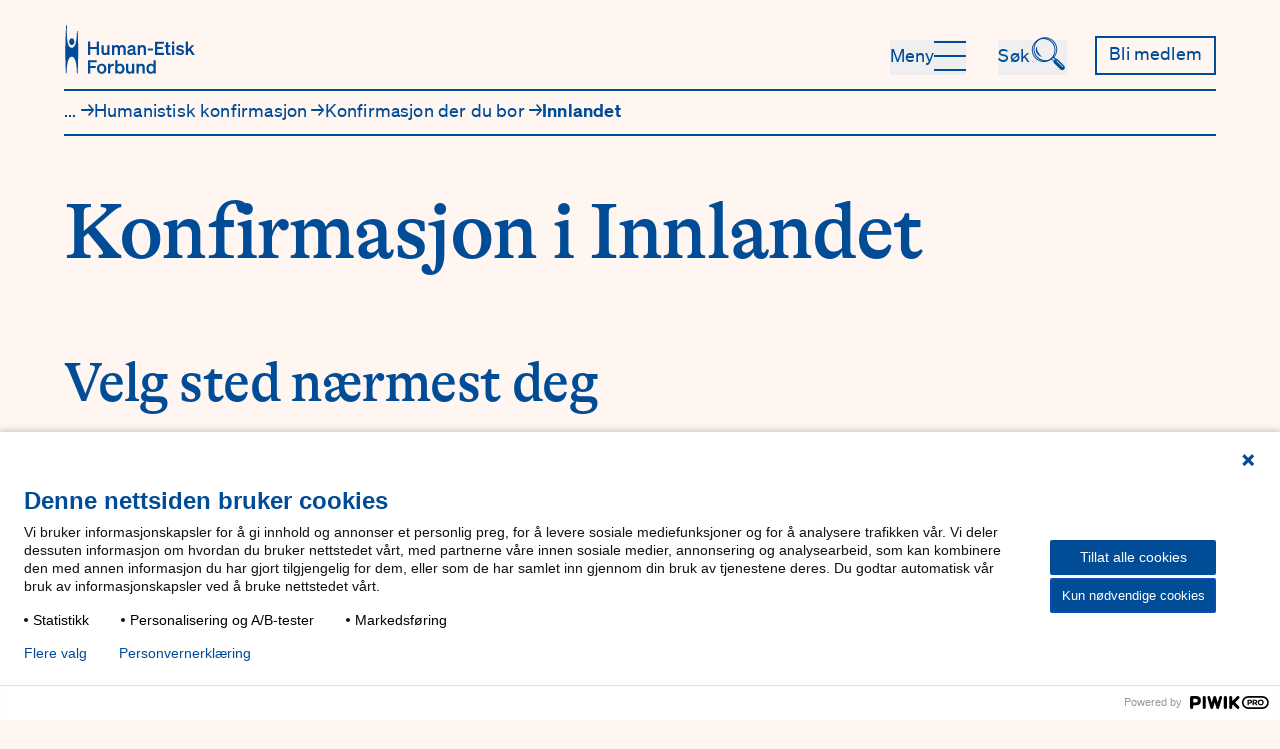

--- FILE ---
content_type: text/html; charset=UTF-8
request_url: https://www.human.no/seremonier/humanistisk-konfirmasjon/konfirmasjon-der-du-bor/konfirmasjon-i-innlandet
body_size: 9500
content:

 
  


<!DOCTYPE html>

<html data-site-handle="human" lang="">
  <head>
    <meta http-equiv="X-UA-Compatible" content="IE=edge" />
    <meta charset="utf-8" />
    <meta name="viewport" content="width=device-width, initial-scale=1.0" />
    <meta name="referrer" content="origin-when-cross-origin" />
    <link rel="home" href="https://www.human.no/" />
    <link rel="manifest" crossorigin="use-credentials" href="/webmanifest.json" />

    <script type="module">!function(){const e=document.createElement("link").relList;if(!(e&&e.supports&&e.supports("modulepreload"))){for(const e of document.querySelectorAll('link[rel="modulepreload"]'))r(e);new MutationObserver((e=>{for(const o of e)if("childList"===o.type)for(const e of o.addedNodes)if("LINK"===e.tagName&&"modulepreload"===e.rel)r(e);else if(e.querySelectorAll)for(const o of e.querySelectorAll("link[rel=modulepreload]"))r(o)})).observe(document,{childList:!0,subtree:!0})}function r(e){if(e.ep)return;e.ep=!0;const r=function(e){const r={};return e.integrity&&(r.integrity=e.integrity),e.referrerpolicy&&(r.referrerPolicy=e.referrerpolicy),"use-credentials"===e.crossorigin?r.credentials="include":"anonymous"===e.crossorigin?r.credentials="omit":r.credentials="same-origin",r}(e);fetch(e.href,r)}}();</script>
<script>!function(){var e=document.createElement("script");if(!("noModule"in e)&&"onbeforeload"in e){var t=!1;document.addEventListener("beforeload",(function(n){if(n.target===e)t=!0;else if(!n.target.hasAttribute("nomodule")||!t)return;n.preventDefault()}),!0),e.type="module",e.src=".",document.head.appendChild(e),e.remove()}}();</script>
<script src="/dist/assets/polyfills-legacy.b3e19190.js" nomodule onload="e=new CustomEvent(&#039;vite-script-loaded&#039;, {detail:{path: &#039;vite/legacy-polyfills&#039;}});document.dispatchEvent(e);"></script>
<script type="module" src="/dist/assets/app.8a0d2ff1.js" crossorigin onload="e=new CustomEvent(&#039;vite-script-loaded&#039;, {detail:{path: &#039;src/js/app.js&#039;}});document.dispatchEvent(e);"></script>
<link href="/dist/assets/vendor.6c7db397.js" rel="modulepreload" crossorigin>
<link href="/dist/assets/app.f3b31612.css" rel="stylesheet">
<script src="/dist/assets/app-legacy.aaba806a.js" nomodule onload="e=new CustomEvent(&#039;vite-script-loaded&#039;, {detail:{path: &#039;src/js/app-legacy.js&#039;}});document.dispatchEvent(e);"></script>

    <link rel="icon" href="/images/icons/favicon.svg">
    <link rel="mask-icon" href="/images/icons/safari-pinned-tab.svg" color="#004C97">
    <link rel="apple-touch-icon" sizes="180x180" href="/images/icons/apple-touch-icon.png">
    
    
             
      <title>Konfirmasjon i Innlandet | Human-Etisk Forbund</title><meta name="referrer" content="no-referrer-when-downgrade">
<meta name="robots" content="all">
<meta content="HumanEtiskForbund" property="fb:profile_id">
<meta content="nb_NO" property="og:locale">
<meta content="Human-Etisk Forbund" property="og:site_name">
<meta content="website" property="og:type">
<meta content="https://www.human.no/seremonier/humanistisk-konfirmasjon/konfirmasjon-der-du-bor/konfirmasjon-i-innlandet" property="og:url">
<meta content="Konfirmasjon i Innlandet" property="og:title">
<meta content="https://human-cdn.imgix.net/Screenshot-2023-03-16-at-08.16.58_2023-03-16-153733_uqtr.png?auto=format&amp;crop=focalpoint&amp;domain=human-cdn.imgix.net&amp;fit=crop&amp;fp-x=0.5&amp;fp-y=0.5&amp;h=630&amp;ixlib=php-3.3.1&amp;q=82&amp;w=1200&amp;s=491e891c39f553adce57a78e0b688887" property="og:image">
<meta content="Human Etisk Forbund" property="og:image:alt">
<meta content="https://www.instagram.com/humanetiskforbund/" property="og:see_also">
<meta content="https://nb-no.facebook.com/HumanEtiskForbund/" property="og:see_also">
<meta content="https://twitter.com/humanetisk" property="og:see_also">
<meta name="facebook-domain-verification" content="vh51kg3wh66qvmwlcwrmsq2ndnokul">
<meta name="twitter:card" content="summary">
<meta name="twitter:site" content="@HumanEtisk">
<meta name="twitter:creator" content="@HumanEtisk">
<meta name="twitter:title" content="Konfirmasjon i Innlandet">
<meta name="twitter:image:alt" content="Human Etisk Forbund">
<link href="https://www.human.no/seremonier/humanistisk-konfirmasjon/konfirmasjon-der-du-bor/konfirmasjon-i-innlandet" rel="canonical">
<link href="https://www.human.no/" rel="home">
<link type="text/plain" href="https://www.human.no/humans.txt" rel="author">
<script>(function(w,d,s,l,i){w[l]=w[l]||[];w[l].push({'gtm.start':
      new Date().getTime(),event:'gtm.js'});var f=d.getElementsByTagName(s)[0],
      j=d.createElement(s),dl=l!='dataLayer'?'&l='+l:'';j.async=true;j.src=
      'https://data.human.no/gtm.js?id='+i+dl;f.parentNode.insertBefore(j,f);
      })(window,document,'script','dataLayer','GTM-PGNRJ626');</script></head>

  <body id="body" class="font-sans text-blue text-base flex min-h-screen antialiased flex-col bg-orange-light">
            
    



<header class="content-container mb-6 text-blue text-sm" lang="nb-NO">
      <a class="sr-only focus:not-sr-only z-50 text-base bg-blue text-white" href="#main">Hopp til hovedinnhold</a>
    <div class="relative flex flex-wrap justify-between items-end pt-6 pb-4" x-data="{ searchBar: false, menu: false }" @click.away="{ searchBar, menu } = false">
    <div class="flex-auto flex">
      <a href="https://www.human.no/" class="hover:text-orange-dark" title="Forside">
        <svg id="Layer_1" class="fill-current" height="51" data-name="Layer 1" xmlns="http://www.w3.org/2000/svg" viewBox="0 0 503 194" aria-hidden="true">
  <g>
    <path d="m29.71,80.17c5.49,0,9.95-5.81,9.95-12.95s-4.46-12.95-9.95-12.95-9.95,5.81-9.95,12.95,4.46,12.95,9.95,12.95Z"/>
    <path d="m54.31,101.04c-.03-2.22-.05-4.48-.05-6.82l-.04-2.19c-.29-16.2-.62-34.56-1.86-61.92-.11-2.79-.59-4.04-1.55-4.04-1.55,0-1.55,2.34-1.55,4.04-.9,49.97-11.13,60.46-19.55,60.46-12.94,0-18.57-17.99-18.85-60.15,0-.07.2-21.75.2-21.8,0-1.61,0-4.05-1.65-4.05-1.43,0-1.55,2.33-1.65,4.04,0,.1-.16,3.82-.34,8.12-.33,7.94-.56,13.57-.56,13.68-1.14,25.87-1.46,43.55-1.75,59.15l-.05,2.56v.29c-.09,4.77-.18,9.21-.27,13.62l-.03,1.49v.11c.1,4,.2,8.13.2,12.48v.61l.04,2.39c.29,16.16.62,34.48,1.86,61.72.11,2.79.59,4.04,1.55,4.04.39,0,.71-.12.96-.37.61-.62.6-1.88.6-3.23v-.45c.89-49.97,11.12-60.46,19.55-60.46s18.65,10.49,19.55,60.46v.53c.06,1.73.1,3.51,1.49,3.51s1.48-1.85,1.6-3.81v-.23c1.26-27.36,1.59-45.72,1.88-61.92l.04-2.19c.1-4.6.2-9,.3-13.31,0-2.11-.02-4.23-.05-6.38Z"/>
  </g>
  <g>
    <path d="m133.69,67.04v50.62h-9.02v-22.14h-24.25v22.14h-9.02v-50.62h9.02v20.58h24.25v-20.58h9.02Z"/>
    <path d="m173.74,117.65h-8.46v-3.95c-2.12,2.47-5.29,4.72-10.08,4.72-7.75,0-12.55-5.29-12.55-13.25v-24.53h8.46v22.7c0,4.51,1.97,7.4,6.56,7.4,3.81,0,7.61-2.82,7.61-8.11v-21.99h8.46v37.01Z"/>
    <path d="m191.08,117.65h-8.46v-37.01h8.46v3.95c2.04-2.47,5.22-4.65,10.15-4.65,4.44,0,7.75,1.97,9.8,5.15,2.26-2.4,5.78-5.15,11.49-5.15,7.61,0,12.55,5.36,12.55,13.32v24.39h-8.46v-21.92c0-4.58-1.69-7.9-6.2-7.9-3.6,0-7.33,2.82-7.33,8.11v21.71h-8.46v-21.92c0-4.58-1.69-7.9-6.2-7.9-3.6,0-7.33,2.82-7.33,8.11v21.71Z"/>
    <path d="m241,107.36c0-7.05,5.29-10.15,12.41-11.63l10.22-2.12v-.63c0-3.52-1.83-5.71-6.34-5.71-4.02,0-6.13,1.83-7.12,5.43l-7.97-1.83c1.83-6.13,7.26-10.93,15.44-10.93,8.88,0,14.24,4.23,14.24,12.76v15.93c0,2.12.92,2.75,3.24,2.47v6.56c-6.13.71-9.38-.49-10.65-3.52-2.33,2.61-6.2,4.16-11,4.16-7.05,0-12.48-4.3-12.48-10.93Zm22.63-7.26l-7.97,1.69c-3.6.78-6.27,1.9-6.27,5.22,0,2.89,2.11,4.51,5.36,4.51,4.51,0,8.88-2.4,8.88-6.91v-4.51Z"/>
    <path d="m281.11,80.64h8.46v3.95c2.11-2.47,5.43-4.65,10.22-4.65,7.75,0,12.41,5.36,12.41,13.32v24.39h-8.46v-21.92c0-4.58-1.83-7.9-6.49-7.9-3.81,0-7.68,2.82-7.68,8.11v21.71h-8.46v-37.01Z"/>
    <path d="m319.18,93.33h19.74v7.54h-19.74v-7.54Z"/>
    <path d="m380.79,67.04v7.9h-25.38v12.69h21.36v7.9h-21.36v14.24h25.38v7.9h-34.26v-50.62h34.26Z"/>
    <path d="m388.83,87.83h-5.15v-7.19h5.15v-10.86h8.32v10.86h7.75v7.19h-7.75v19.17c0,3.31,1.9,3.67,4.93,3.67,1.41,0,2.19-.07,3.45-.21v7.12c-1.55.28-3.67.49-5.85.49-7.05,0-10.86-2.19-10.86-9.73v-20.51Z"/>
    <path d="m411.74,67.04h8.74v8.67h-8.74v-8.67Zm8.6,50.62h-8.46v-37.01h8.46v37.01Z"/>
    <path d="m431.7,105.53c2.19,3.59,6.42,5.99,10.72,5.99,3.6,0,6.91-1.27,6.91-4.58s-3.1-3.53-8.95-4.72-12.55-2.68-12.55-10.57c0-6.77,5.92-11.7,14.45-11.7,6.49,0,12.27,2.89,14.94,6.98l-5.71,5.15c-2.11-3.31-5.64-5.22-9.73-5.22-3.45,0-5.71,1.55-5.71,4.02,0,2.68,2.68,3.17,7.33,4.16,6.27,1.34,14.17,2.68,14.17,11.14,0,7.47-6.84,12.27-15.23,12.27-6.84,0-13.68-2.75-16.99-7.83l6.34-5.08Z"/>
    <path d="m472.51,96.22l14.24-15.58h10.36l-13.96,14.38,15.09,22.63h-9.8l-11.07-16.71-4.86,4.93v11.77h-8.46v-50.62h8.46v29.19Z"/>
    <path d="m91.4,188.65v-50.62h33.77v7.9h-24.88v13.75h20.87v7.9h-20.87v21.08h-8.88Z"/>
    <path d="m143.71,189.43c-10.43,0-17.84-7.75-17.84-19.25s7.4-19.25,17.84-19.25,17.84,7.75,17.84,19.25-7.4,19.25-17.84,19.25Zm0-7.12c5.71,0,9.31-4.58,9.31-12.12s-3.6-12.12-9.31-12.12-9.31,4.58-9.31,12.12,3.6,12.12,9.31,12.12Z"/>
    <path d="m189.11,160.03c-1.06-.14-1.9-.21-3.1-.21-5.36,0-9.45,3.45-9.45,9.38v19.46h-8.46v-37.01h8.46v5.5c1.62-3.45,5.43-5.71,10.15-5.71.99,0,1.76.07,2.4.14v8.46Z"/>
    <path d="m203.42,184.78v3.88h-8.46v-50.62h8.46v17.55c2.33-2.75,5.85-4.65,10.64-4.65,10.36,0,16.28,8.74,16.28,19.25s-5.92,19.25-16.28,19.25c-4.79,0-8.32-1.9-10.64-4.65Zm-.21-13.46c0,6.84,3.95,10.71,9.16,10.71,6.13,0,9.45-4.79,9.45-11.84s-3.31-11.84-9.45-11.84c-5.22,0-9.16,3.81-9.16,10.79v2.19Z"/>
    <path d="m267.71,188.65h-8.46v-3.95c-2.12,2.47-5.29,4.72-10.08,4.72-7.75,0-12.55-5.29-12.55-13.25v-24.53h8.46v22.7c0,4.51,1.97,7.4,6.56,7.4,3.81,0,7.61-2.82,7.61-8.11v-21.99h8.46v37.01Z"/>
    <path d="m276.6,151.64h8.46v3.95c2.11-2.47,5.43-4.65,10.22-4.65,7.75,0,12.41,5.36,12.41,13.32v24.39h-8.46v-21.92c0-4.58-1.83-7.9-6.49-7.9-3.81,0-7.68,2.82-7.68,8.11v21.71h-8.46v-37.01Z"/>
    <path d="m313.96,170.18c0-10.5,5.92-19.25,16.28-19.25,4.79,0,8.32,1.9,10.64,4.65v-17.55h8.46v50.62h-8.46v-3.88c-2.33,2.75-5.85,4.65-10.64,4.65-10.36,0-16.28-8.74-16.28-19.25Zm17.98-11.84c-6.13,0-9.45,4.79-9.45,11.84s3.31,11.84,9.45,11.84c5.22,0,9.16-3.88,9.16-10.71v-2.19c0-6.98-3.95-10.79-9.16-10.79Z"/>
  </g>
</svg>
      </a>
    </div>
        





  <button
                  type="button"
              
     @click="menu = !menu" :aria-expanded="menu ? &#039;true&#039; : &#039;false&#039;"
    class="
      group transition-all motion-reduce:transition-none duration-100 inline-flex justify-center items-center outline-offset-4
      gap-x-4
      relative text-blue hover:text-orange-dark pt-1 pb-2 text-sm after:-translate-y-1 hover:after:translate-y-0
      peer 
    "
  >
    <span>Meny</span>
          
<div
  class="w-8 h-0.5 bg-current relative transition-transform translate-y-3.5 group-hover:translate-y-[1.125rem] after:absolute after:inset-0 after:origin-center after:-translate-y-3.5 group-hover:after:translate-y-[-1.125rem] after:border-b-2 after:border-current after:transition-transform before:absolute before:inset-0 before:-mt-7 before:origin-top group-hover:before:-translate-y-2 before:border-t-2 before:border-current before:transition-transform"
      x-bind:class="{ 
      'translate-y-3.5 group-hover:translate-y-[1.125rem] after:-translate-y-3.5 group-hover:after:translate-y-[-1.125rem] group-hover:before:-translate-y-2': !menu,
      'translate-y-[1.125rem] group-hover:translate-y-3.5 after:translate-y-[-1.375rem] group-hover:after:translate-y-[-1.125rem] after:rotate-45 before:translate-y-1.5 group-hover:before:translate-y-2.5 before:-rotate-45': menu
    }"
  ></div>
          </button>

                    <nav
          class="order-11 w-full transition-all py-9 lg:pt-20 lg:pb-24 text-[1.5rem] grid-default "
          x-show="menu"
          x-transition:enter="ease-in"
          x-transition:enter-start="max-h-0 py-0 lg:!pt-0 lg:pb-0 opacity-0"
          x-transition:enter-end="max-h-64 py-9 lg:pt-20 lg:pb-24 opacity-100"
          x-transition:leave="ease-out"
          x-transition:leave-start="max-h-64 py-9 lg:pt-20 lg:pb-24 opacity-100"
          x-transition:leave-end="max-h-0 py-0 lg:!pt-0 lg:pb-0 opacity-0"
          style="display: none;"
          aria-label="Hovedmeny">
          <ul class="col-span-full xl:col-start-4 grid grid-cols-12 xl:grid-cols-9 gap-x-6 sm:gap-x-12 gap-y-8">

                                                                    <li class="col-span-full lg:col-span-4 xl:col-span-3 font-semibold order-first">
                  <ul class="space-y-3 lg:space-y-4">
                                          <li class="hover:text-orange-dark ">
                        <a class="block" href="https://www.human.no/om-oss">Om oss</a>
                      </li>
                                                                <li class="hover:text-orange-dark ">
                        <a class="block" href="https://www.human.no/hjertesaker">Våre hjertesaker</a>
                      </li>
                                                                <li class="hover:text-orange-dark ">
                        <a class="block" href="https://www.human.no/aktiviteter-og-tilbud">Aktiviteter og tilbud</a>
                      </li>
                                                                <li class="hover:text-orange-dark ">
                        <a class="block" href="https://www.human.no/hva-er-humanisme">Hva er humanisme?</a>
                      </li>
                                                            </ul>
                </li>
                                                                      <li class="col-span-full lg:col-span-4 xl:col-span-3  order-first">
                  <ul class="space-y-3 lg:space-y-4">
                                          <li class="hover:text-orange-dark ">
                        <a class="block" href="https://www.human.no/seremonier/humanistisk-navnefest">Navnefest</a>
                      </li>
                                                                <li class="hover:text-orange-dark ">
                        <a class="block" href="https://www.human.no/seremonier/humanistisk-konfirmasjon">Konfirmasjon</a>
                      </li>
                                                                <li class="hover:text-orange-dark ">
                        <a class="block" href="https://www.human.no/seremonier/humanistisk-bryllup">Bryllup</a>
                      </li>
                                                                <li class="hover:text-orange-dark ">
                        <a class="block" href="https://www.human.no/seremonier/humanistisk-begravelse">Begravelse</a>
                      </li>
                                                            </ul>
                </li>
                                                                      <li class="col-span-full lg:col-span-4 xl:col-span-3  ">
                  <ul class="space-y-3 lg:space-y-4">
                                          <li class="hover:text-orange-dark ">
                        <a class="block" href="https://minside.human.no">Min side</a>
                      </li>
                                                                <li class="hover:text-orange-dark ">
                        <a class="block" href="https://www.human.no/kontakt-oss">Kontakt oss</a>
                      </li>
                                                            </ul>
                </li>
                                                                      <li class="col-span-full lg:col-span-4 xl:col-span-3  ">
                  <ul class="space-y-3 lg:space-y-4">
                                          <li class="hover:text-orange-dark ">
                        
                      </li>
                                                            </ul>
                </li>
                                                    <li class="col-span-full order-first md:hidden">
                <ul class="space-y-4">
                                      <li class="sm:hidden">
                      





  <a
                  href="https://www.human.no/bli-medlem"
              
    
    class="
      group transition-all motion-reduce:transition-none duration-100 inline-flex justify-center items-center outline-offset-4
      gap-x-4
      !border-2 box-border border-blue text-blue bg-no-repeat bg-gradient-to-t from-blue to-blue hover:bg-[size:100%_100%] hover:text-white pt-1 pb-2 text-sm px-3 bg-[size:0%_100%] hover:bg-[size:100%_100%] bg-right
      
    "
  >
    <span>Bli medlem</span>
          </a>

                      </li>
                                                    </ul>
              </li>
                      </ul>
        </nav>
          
          





  <button
                  type="button"
              
     @click="searchBar = !searchBar; $nextTick(() =&gt; $refs.input.focus())" :aria-expanded="searchBar ? true : false"
    class="
      group transition-all motion-reduce:transition-none duration-100 inline-flex justify-center items-center outline-offset-4
      gap-x-3 -mr-1
      relative text-blue hover:text-orange-dark pt-1 pb-2 text-sm after:-translate-y-1 hover:after:translate-y-0
      order-9 hidden md:flex peer ml-8 w-auto
    "
  >
    <span>Søk</span>
              <div class="h-4 inline-flex items-center justify-center font-serif text-lg" aria-hidden="true">
        <div class="origin-bottom-right transition-transform group-hover:-rotate-6">&#128269;</div>
      </div>
      </button>

        <form
        action="https://www.human.no/sok"
        class="order-12 peer w-full flex-auto flex text-xl md:text-2xl xl:text-3xl pb-4 md:pb-0 md:pt-10"
          x-show="searchBar"
          x-transition:enter="transition-all"
          x-transition:enter-start="h-0 md:pt-0 opacity-0"
          x-transition:enter-end="h-40 md:pt-10 opacity-100"
          x-transition:leave="transition-all"
          x-transition:leave-start="h-40 md:pt-10 opacity-100"
          x-transition:leave-end="h-0 md:pt-0 opacity-0"
          style="display: none;"
          :class="{'!flex md:!hidden': menu && !searchBar}"
      >
        <input
          type="search"
          class="w-0 flex-auto bg-transparent placeholder-blue hover:placeholder-orange-dark text-black -mb-5 focus:outline-none focus:placeholder-orange-dark focus:text-orange-dark"
          aria-label="Søk"
          placeholder="Søk"
          name="q"
          x-ref="input"
        >
        <button type="submit" class="flex-initial font-serif -mb-6 hover:text-orange-dark group" aria-label="Utfør søk"><div class="origin-bottom-right transition-transform group-hover:-rotate-6" aria-hidden="true">🔍</div></button>
      </form>
              





  <a
                  href="https://www.human.no/bli-medlem"
              
    
    class="
      group transition-all motion-reduce:transition-none duration-100 inline-flex justify-center items-center outline-offset-4
      gap-x-4
      !border-2 box-border border-blue text-blue bg-no-repeat bg-gradient-to-t from-blue to-blue hover:bg-[size:100%_100%] hover:text-white pt-1 pb-2 text-sm px-3 bg-[size:0%_100%] hover:bg-[size:100%_100%] bg-right
      order-10 ml-8 hidden sm:block
    "
  >
    <span>Bli medlem</span>
          </a>

                <div
        class="order-last absolute !m-0 left-0 right-0 bottom-0 transform peer-hover:translate-y-1 transition-transform border-blue !border-b-2 w-full flex-auto"
        :class="{'peer-hover:translate-y-1': !(menu || searchBar)}"
      ></div>
      </div>

        <div class="border-b-2 border-blue items-start ">

            

<nav aria-label="Brødsmulesti">
  <ol class="flex gap-x-1 pt-2 pb-3">
          <li class="hidden lg:inline-block" aria-hidden="true">
        ...
        <span class="hidden lg:inline-block peer-hover:hidden">→</span>
      </li>
                                                <li class="max-w-xs overflow-x-hidden whitespace-nowrap break-words text-ellipsis hidden">
          <a
            href="https://www.human.no/seremonier"
            rel="  up up up"
            class="peer hover:text-orange-dark focus:text-orange-dark focus:outline-blue"
          >
                        Seremonier
          </a>

                  </li>
                                        <li class="max-w-xs overflow-x-hidden whitespace-nowrap break-words text-ellipsis hidden lg:inline">
          <a
            href="https://www.human.no/seremonier/humanistisk-konfirmasjon"
            rel="  up up"
            class="peer hover:text-orange-dark focus:text-orange-dark focus:outline-blue"
          >
                        Humanistisk konfirmasjon
          </a>

                                  <span class="hidden lg:inline-block peer-hover:hidden" aria-hidden="true">→</span>
            <span class="hidden lg:peer-hover:inline-block" aria-hidden="true">←</span>
                  </li>
                                        <li class="max-w-xs overflow-x-hidden whitespace-nowrap break-words text-ellipsis ">
          <a
            href="https://www.human.no/seremonier/humanistisk-konfirmasjon/konfirmasjon-der-du-bor"
            rel="  up"
            class="peer hover:text-orange-dark focus:text-orange-dark focus:outline-blue"
          >
                          <span class="lg:hidden" aria-hidden="true">← </span>
                        Konfirmasjon der du bor
          </a>

                                  <span class="hidden lg:inline-block peer-hover:hidden" aria-hidden="true">→</span>
            <span class="hidden lg:peer-hover:inline-block" aria-hidden="true">←</span>
                  </li>
                        <li class="font-semibold hidden lg:inline max-w-xs overflow-x-hidden whitespace-nowrap break-words text-ellipsis" aria-current="page">Innlandet</li>
                </ol>
</nav>


      
    </div>
  
    
    

                                      
                                

  


</header>
    <main id="main" class="flex-1">
              <div class="content-container grid-default ">
        
            



<section class="
  py-4 mb-4 md:py-6 md:mb-6 lg:py-8 lg:mb-8 grid-default grid-flow-row-dense border-blue
  col-span-full
  1
  
  !border-b-0 !pb-0 !mb-4
">
    

  <div class="col-span-full grid-default">
          <header class="block mb-4 md:mb-6 lg:mb-8 col-span-full">
        







<h1
	class="hyphens-manual text-xl xl:text-2xl font-semibold text-balance  font-serif !font-medium"
			id="konfirmasjon-i-innlandet"
	>
			Konfirmasjon i Innlandet
	</h1>
      </header>
                          <div class="col-start-1 col-span-full md:col-end-11 lg:col-end-9 xl:col-end-7">
        
  <div class="flex flex-wrap justify-start items-end gap-y-4 gap-x-6">
                        
      
            
              





                              
      
            
              





            </div>
      </div>
          </div>
</section>
      </div>

  <div class="content-container grid-default serif-headers">
        

    
        
        

      
            
    
  

        


  



  <nav class="col-span-full mt-4 md:mt-6 lg:mt-8 mb-8 lg:mb-16">
    <header class="block mb-4 md:mb-6 lg:mb-8 ">
      







<h2
	class="hyphens-manual text-lg xl:text-xl font-semibold  "
			id="velg-sted-naermest-deg"
	>
			Velg sted nærmest deg
	</h2>
    </header>
    <div class="py-8 md:py-12 lg:py-16 border-blue border-t-2 border-b-2 grid-default">
      <ul class="grid grid-cols-1 md:grid-cols-2 gap-x-6 sm:gap-x-12 gap-y-6 
          
          col-span-full xl:grid-cols-3
                          md:gap-y-10 md:grid-flow-col-dense
              ">
                                                                                                              
          <li class=" md:col-start-1 xl:col-start-1">
            <a href="https://www.human.no/seremonier/humanistisk-konfirmasjon/konfirmasjon-der-du-bor/konfirmasjon-i-innlandet/konfirmasjon-i-ringsaker" class="flex hover:text-orange-dark group">
              <div class="flex-none text-lg mr-5 group-hover:translate-x-1 transition-transform"
                role="none"
                aria-hidden="true">
                →
              </div>
              <div class="flex-auto">
                







<h3
	class="hyphens-manual text-lg  "
			id="brumunddal"
	>
			Brumunddal
	</h3>
                              </div>
            </a>
          </li>
                                                                                              
          <li class=" md:col-start-1 xl:col-start-1">
            <a href="https://www.human.no/seremonier/humanistisk-konfirmasjon/konfirmasjon-der-du-bor/konfirmasjon-i-innlandet/konfirmasjon-i-elverum" class="flex hover:text-orange-dark group">
              <div class="flex-none text-lg mr-5 group-hover:translate-x-1 transition-transform"
                role="none"
                aria-hidden="true">
                →
              </div>
              <div class="flex-auto">
                







<h3
	class="hyphens-manual text-lg  "
			id="elverum"
	>
			Elverum
	</h3>
                              </div>
            </a>
          </li>
                                                                                              
          <li class=" md:col-start-1 xl:col-start-1">
            <a href="https://www.human.no/seremonier/humanistisk-konfirmasjon/konfirmasjon-der-du-bor/konfirmasjon-i-innlandet/konfirmasjon-i-gjovik" class="flex hover:text-orange-dark group">
              <div class="flex-none text-lg mr-5 group-hover:translate-x-1 transition-transform"
                role="none"
                aria-hidden="true">
                →
              </div>
              <div class="flex-auto">
                







<h3
	class="hyphens-manual text-lg  "
			id="gjovik"
	>
			Gjøvik
	</h3>
                              </div>
            </a>
          </li>
                                                                                              
          <li class=" md:col-start-1 xl:col-start-1">
            <a href="https://www.human.no/seremonier/humanistisk-konfirmasjon/konfirmasjon-der-du-bor/konfirmasjon-i-innlandet/konfirmasjon-i-gudbrandsdalen" class="flex hover:text-orange-dark group">
              <div class="flex-none text-lg mr-5 group-hover:translate-x-1 transition-transform"
                role="none"
                aria-hidden="true">
                →
              </div>
              <div class="flex-auto">
                







<h3
	class="hyphens-manual text-lg  "
			id="gudbrandsdalen"
	>
			Gudbrandsdalen
	</h3>
                              </div>
            </a>
          </li>
                                                                                              
          <li class=" md:col-start-1 xl:col-start-1">
            <a href="https://www.human.no/seremonier/humanistisk-konfirmasjon/konfirmasjon-der-du-bor/konfirmasjon-i-innlandet/konfirmasjon-i-hadeland" class="flex hover:text-orange-dark group">
              <div class="flex-none text-lg mr-5 group-hover:translate-x-1 transition-transform"
                role="none"
                aria-hidden="true">
                →
              </div>
              <div class="flex-auto">
                







<h3
	class="hyphens-manual text-lg  "
			id="hadeland"
	>
			Hadeland
	</h3>
                              </div>
            </a>
          </li>
                                                                                              
          <li class=" md:col-start-1 xl:col-start-1">
            <a href="https://www.human.no/seremonier/humanistisk-konfirmasjon/konfirmasjon-der-du-bor/konfirmasjon-i-innlandet/konfirmasjon-i-hamar" class="flex hover:text-orange-dark group">
              <div class="flex-none text-lg mr-5 group-hover:translate-x-1 transition-transform"
                role="none"
                aria-hidden="true">
                →
              </div>
              <div class="flex-auto">
                







<h3
	class="hyphens-manual text-lg  "
			id="hamar"
	>
			Hamar
	</h3>
                              </div>
            </a>
          </li>
                                                                                              
          <li class=" md:col-start-1 xl:col-start-2">
            <a href="https://www.human.no/seremonier/humanistisk-konfirmasjon/konfirmasjon-der-du-bor/konfirmasjon-i-innlandet/konfirmasjon-i-kongsvinger" class="flex hover:text-orange-dark group">
              <div class="flex-none text-lg mr-5 group-hover:translate-x-1 transition-transform"
                role="none"
                aria-hidden="true">
                →
              </div>
              <div class="flex-auto">
                







<h3
	class="hyphens-manual text-lg  "
			id="kongsvinger"
	>
			Kongsvinger
	</h3>
                              </div>
            </a>
          </li>
                                                                                              
          <li class=" md:col-start-1 xl:col-start-2">
            <a href="https://www.human.no/seremonier/humanistisk-konfirmasjon/konfirmasjon-der-du-bor/konfirmasjon-i-innlandet/konfirmasjon-pa-lillehammer" class="flex hover:text-orange-dark group">
              <div class="flex-none text-lg mr-5 group-hover:translate-x-1 transition-transform"
                role="none"
                aria-hidden="true">
                →
              </div>
              <div class="flex-auto">
                







<h3
	class="hyphens-manual text-lg  "
			id="lillehammer"
	>
			Lillehammer
	</h3>
                              </div>
            </a>
          </li>
                                                                                              
          <li class=" md:col-start-2 xl:col-start-2">
            <a href="https://www.human.no/seremonier/humanistisk-konfirmasjon/konfirmasjon-der-du-bor/konfirmasjon-i-innlandet/konfirmasjon-i-loten" class="flex hover:text-orange-dark group">
              <div class="flex-none text-lg mr-5 group-hover:translate-x-1 transition-transform"
                role="none"
                aria-hidden="true">
                →
              </div>
              <div class="flex-auto">
                







<h3
	class="hyphens-manual text-lg  "
			id="loten"
	>
			Løten
	</h3>
                              </div>
            </a>
          </li>
                                                                                              
          <li class=" md:col-start-2 xl:col-start-2">
            <a href="https://www.human.no/seremonier/humanistisk-konfirmasjon/konfirmasjon-der-du-bor/konfirmasjon-i-innlandet/konfirmasjon-i-odalen" class="flex hover:text-orange-dark group">
              <div class="flex-none text-lg mr-5 group-hover:translate-x-1 transition-transform"
                role="none"
                aria-hidden="true">
                →
              </div>
              <div class="flex-auto">
                







<h3
	class="hyphens-manual text-lg  "
			id="odalen"
	>
			Odalen
	</h3>
                              </div>
            </a>
          </li>
                                                                                              
          <li class=" md:col-start-2 xl:col-start-2">
            <a href="https://www.human.no/seremonier/humanistisk-konfirmasjon/konfirmasjon-der-du-bor/konfirmasjon-i-innlandet/konfirmasjon-i-amot" class="flex hover:text-orange-dark group">
              <div class="flex-none text-lg mr-5 group-hover:translate-x-1 transition-transform"
                role="none"
                aria-hidden="true">
                →
              </div>
              <div class="flex-auto">
                







<h3
	class="hyphens-manual text-lg  "
			id="amot"
	>
			Åmot
	</h3>
                              </div>
            </a>
          </li>
                                                                                              
          <li class=" md:col-start-2 xl:col-start-2">
            <a href="https://www.human.no/seremonier/humanistisk-konfirmasjon/konfirmasjon-der-du-bor/konfirmasjon-i-innlandet/konfirmasjon-i-solor" class="flex hover:text-orange-dark group">
              <div class="flex-none text-lg mr-5 group-hover:translate-x-1 transition-transform"
                role="none"
                aria-hidden="true">
                →
              </div>
              <div class="flex-auto">
                







<h3
	class="hyphens-manual text-lg  "
			id="solor"
	>
			Solør
	</h3>
                              </div>
            </a>
          </li>
                                                                                              
          <li class=" md:col-start-2 xl:col-start-3">
            <a href="https://www.human.no/seremonier/humanistisk-konfirmasjon/konfirmasjon-der-du-bor/konfirmasjon-i-innlandet/konfirmasjon-i-stange" class="flex hover:text-orange-dark group">
              <div class="flex-none text-lg mr-5 group-hover:translate-x-1 transition-transform"
                role="none"
                aria-hidden="true">
                →
              </div>
              <div class="flex-auto">
                







<h3
	class="hyphens-manual text-lg  "
			id="stange"
	>
			Stange
	</h3>
                              </div>
            </a>
          </li>
                                                                                              
          <li class=" md:col-start-2 xl:col-start-3">
            <a href="https://www.human.no/seremonier/humanistisk-konfirmasjon/konfirmasjon-der-du-bor/konfirmasjon-i-innlandet/konfirmasjon-i-trysil" class="flex hover:text-orange-dark group">
              <div class="flex-none text-lg mr-5 group-hover:translate-x-1 transition-transform"
                role="none"
                aria-hidden="true">
                →
              </div>
              <div class="flex-auto">
                







<h3
	class="hyphens-manual text-lg  "
			id="trysil"
	>
			Trysil
	</h3>
                              </div>
            </a>
          </li>
                                                                                              
          <li class=" md:col-start-2 xl:col-start-3">
            <a href="https://www.human.no/seremonier/humanistisk-konfirmasjon/konfirmasjon-der-du-bor/konfirmasjon-i-innlandet/konfirmasjon-i-tynset" class="flex hover:text-orange-dark group">
              <div class="flex-none text-lg mr-5 group-hover:translate-x-1 transition-transform"
                role="none"
                aria-hidden="true">
                →
              </div>
              <div class="flex-auto">
                







<h3
	class="hyphens-manual text-lg  "
			id="tynset"
	>
			Tynset
	</h3>
                              </div>
            </a>
          </li>
                                                                                              
          <li class=" md:col-start-2 xl:col-start-3">
            <a href="https://www.human.no/seremonier/humanistisk-konfirmasjon/konfirmasjon-der-du-bor/konfirmasjon-i-innlandet/konfirmasjon-i-valdres" class="flex hover:text-orange-dark group">
              <div class="flex-none text-lg mr-5 group-hover:translate-x-1 transition-transform"
                role="none"
                aria-hidden="true">
                →
              </div>
              <div class="flex-auto">
                







<h3
	class="hyphens-manual text-lg  "
			id="valdres"
	>
			Valdres
	</h3>
                              </div>
            </a>
          </li>
              </ul>
    </div>
  </nav>

        

          


  <h2 class="prose col-span-page-prose page-prose"></h2>
  
            
    
  
  </div>
    </main>

        
      
  <footer class="bg-blue text-white mt-24" lang="nb-NO">
    <div class="content-container mt-16 mb-32 pt-6 grid-default border-white border-t-2">
      <div class="space-y-7 col-span-full lg:col-span-4 order-last lg:order-none">
        <a href="https://www.human.no/"
          title="Forside"
          class="row-span-full hover:text-orange hidden lg:block">
          <svg id="Layer_1" class="fill-current" height="51" data-name="Layer 1" xmlns="http://www.w3.org/2000/svg" viewBox="0 0 503 194" aria-hidden="true">
  <g>
    <path d="m29.71,80.17c5.49,0,9.95-5.81,9.95-12.95s-4.46-12.95-9.95-12.95-9.95,5.81-9.95,12.95,4.46,12.95,9.95,12.95Z"/>
    <path d="m54.31,101.04c-.03-2.22-.05-4.48-.05-6.82l-.04-2.19c-.29-16.2-.62-34.56-1.86-61.92-.11-2.79-.59-4.04-1.55-4.04-1.55,0-1.55,2.34-1.55,4.04-.9,49.97-11.13,60.46-19.55,60.46-12.94,0-18.57-17.99-18.85-60.15,0-.07.2-21.75.2-21.8,0-1.61,0-4.05-1.65-4.05-1.43,0-1.55,2.33-1.65,4.04,0,.1-.16,3.82-.34,8.12-.33,7.94-.56,13.57-.56,13.68-1.14,25.87-1.46,43.55-1.75,59.15l-.05,2.56v.29c-.09,4.77-.18,9.21-.27,13.62l-.03,1.49v.11c.1,4,.2,8.13.2,12.48v.61l.04,2.39c.29,16.16.62,34.48,1.86,61.72.11,2.79.59,4.04,1.55,4.04.39,0,.71-.12.96-.37.61-.62.6-1.88.6-3.23v-.45c.89-49.97,11.12-60.46,19.55-60.46s18.65,10.49,19.55,60.46v.53c.06,1.73.1,3.51,1.49,3.51s1.48-1.85,1.6-3.81v-.23c1.26-27.36,1.59-45.72,1.88-61.92l.04-2.19c.1-4.6.2-9,.3-13.31,0-2.11-.02-4.23-.05-6.38Z"/>
  </g>
  <g>
    <path d="m133.69,67.04v50.62h-9.02v-22.14h-24.25v22.14h-9.02v-50.62h9.02v20.58h24.25v-20.58h9.02Z"/>
    <path d="m173.74,117.65h-8.46v-3.95c-2.12,2.47-5.29,4.72-10.08,4.72-7.75,0-12.55-5.29-12.55-13.25v-24.53h8.46v22.7c0,4.51,1.97,7.4,6.56,7.4,3.81,0,7.61-2.82,7.61-8.11v-21.99h8.46v37.01Z"/>
    <path d="m191.08,117.65h-8.46v-37.01h8.46v3.95c2.04-2.47,5.22-4.65,10.15-4.65,4.44,0,7.75,1.97,9.8,5.15,2.26-2.4,5.78-5.15,11.49-5.15,7.61,0,12.55,5.36,12.55,13.32v24.39h-8.46v-21.92c0-4.58-1.69-7.9-6.2-7.9-3.6,0-7.33,2.82-7.33,8.11v21.71h-8.46v-21.92c0-4.58-1.69-7.9-6.2-7.9-3.6,0-7.33,2.82-7.33,8.11v21.71Z"/>
    <path d="m241,107.36c0-7.05,5.29-10.15,12.41-11.63l10.22-2.12v-.63c0-3.52-1.83-5.71-6.34-5.71-4.02,0-6.13,1.83-7.12,5.43l-7.97-1.83c1.83-6.13,7.26-10.93,15.44-10.93,8.88,0,14.24,4.23,14.24,12.76v15.93c0,2.12.92,2.75,3.24,2.47v6.56c-6.13.71-9.38-.49-10.65-3.52-2.33,2.61-6.2,4.16-11,4.16-7.05,0-12.48-4.3-12.48-10.93Zm22.63-7.26l-7.97,1.69c-3.6.78-6.27,1.9-6.27,5.22,0,2.89,2.11,4.51,5.36,4.51,4.51,0,8.88-2.4,8.88-6.91v-4.51Z"/>
    <path d="m281.11,80.64h8.46v3.95c2.11-2.47,5.43-4.65,10.22-4.65,7.75,0,12.41,5.36,12.41,13.32v24.39h-8.46v-21.92c0-4.58-1.83-7.9-6.49-7.9-3.81,0-7.68,2.82-7.68,8.11v21.71h-8.46v-37.01Z"/>
    <path d="m319.18,93.33h19.74v7.54h-19.74v-7.54Z"/>
    <path d="m380.79,67.04v7.9h-25.38v12.69h21.36v7.9h-21.36v14.24h25.38v7.9h-34.26v-50.62h34.26Z"/>
    <path d="m388.83,87.83h-5.15v-7.19h5.15v-10.86h8.32v10.86h7.75v7.19h-7.75v19.17c0,3.31,1.9,3.67,4.93,3.67,1.41,0,2.19-.07,3.45-.21v7.12c-1.55.28-3.67.49-5.85.49-7.05,0-10.86-2.19-10.86-9.73v-20.51Z"/>
    <path d="m411.74,67.04h8.74v8.67h-8.74v-8.67Zm8.6,50.62h-8.46v-37.01h8.46v37.01Z"/>
    <path d="m431.7,105.53c2.19,3.59,6.42,5.99,10.72,5.99,3.6,0,6.91-1.27,6.91-4.58s-3.1-3.53-8.95-4.72-12.55-2.68-12.55-10.57c0-6.77,5.92-11.7,14.45-11.7,6.49,0,12.27,2.89,14.94,6.98l-5.71,5.15c-2.11-3.31-5.64-5.22-9.73-5.22-3.45,0-5.71,1.55-5.71,4.02,0,2.68,2.68,3.17,7.33,4.16,6.27,1.34,14.17,2.68,14.17,11.14,0,7.47-6.84,12.27-15.23,12.27-6.84,0-13.68-2.75-16.99-7.83l6.34-5.08Z"/>
    <path d="m472.51,96.22l14.24-15.58h10.36l-13.96,14.38,15.09,22.63h-9.8l-11.07-16.71-4.86,4.93v11.77h-8.46v-50.62h8.46v29.19Z"/>
    <path d="m91.4,188.65v-50.62h33.77v7.9h-24.88v13.75h20.87v7.9h-20.87v21.08h-8.88Z"/>
    <path d="m143.71,189.43c-10.43,0-17.84-7.75-17.84-19.25s7.4-19.25,17.84-19.25,17.84,7.75,17.84,19.25-7.4,19.25-17.84,19.25Zm0-7.12c5.71,0,9.31-4.58,9.31-12.12s-3.6-12.12-9.31-12.12-9.31,4.58-9.31,12.12,3.6,12.12,9.31,12.12Z"/>
    <path d="m189.11,160.03c-1.06-.14-1.9-.21-3.1-.21-5.36,0-9.45,3.45-9.45,9.38v19.46h-8.46v-37.01h8.46v5.5c1.62-3.45,5.43-5.71,10.15-5.71.99,0,1.76.07,2.4.14v8.46Z"/>
    <path d="m203.42,184.78v3.88h-8.46v-50.62h8.46v17.55c2.33-2.75,5.85-4.65,10.64-4.65,10.36,0,16.28,8.74,16.28,19.25s-5.92,19.25-16.28,19.25c-4.79,0-8.32-1.9-10.64-4.65Zm-.21-13.46c0,6.84,3.95,10.71,9.16,10.71,6.13,0,9.45-4.79,9.45-11.84s-3.31-11.84-9.45-11.84c-5.22,0-9.16,3.81-9.16,10.79v2.19Z"/>
    <path d="m267.71,188.65h-8.46v-3.95c-2.12,2.47-5.29,4.72-10.08,4.72-7.75,0-12.55-5.29-12.55-13.25v-24.53h8.46v22.7c0,4.51,1.97,7.4,6.56,7.4,3.81,0,7.61-2.82,7.61-8.11v-21.99h8.46v37.01Z"/>
    <path d="m276.6,151.64h8.46v3.95c2.11-2.47,5.43-4.65,10.22-4.65,7.75,0,12.41,5.36,12.41,13.32v24.39h-8.46v-21.92c0-4.58-1.83-7.9-6.49-7.9-3.81,0-7.68,2.82-7.68,8.11v21.71h-8.46v-37.01Z"/>
    <path d="m313.96,170.18c0-10.5,5.92-19.25,16.28-19.25,4.79,0,8.32,1.9,10.64,4.65v-17.55h8.46v50.62h-8.46v-3.88c-2.33,2.75-5.85,4.65-10.64,4.65-10.36,0-16.28-8.74-16.28-19.25Zm17.98-11.84c-6.13,0-9.45,4.79-9.45,11.84s3.31,11.84,9.45,11.84c5.22,0,9.16-3.88,9.16-10.71v-2.19c0-6.98-3.95-10.79-9.16-10.79Z"/>
  </g>
</svg>
        </a>
              </div>
      <nav class="contents" aria-label="Resurser">
        <ul class="col-span-full xs:col-span-6 lg:col-span-4 flex flex-wrap flex-col">
                      <li class="mb-6 md:mb-16">
                              







<h3
	class="hyphens-manual font-semibold mb-2 md:mb-4 "
			id="human-etisk-forbund"
	>
			Human-Etisk Forbund
	</h3>
                                            <ul class="space-y-3 md:space-y-4 19">
                                      <li>
                      <a href="https://goo.gl/maps/yWuhPUSpAPCyPnMd9" class="block hover:text-orange">
                        Brugata 19, 0186 Oslo
                      </a>
                    </li>
                                      <li>
                      <a href="tel:23 15 60 00" class="block hover:text-orange">
                        Tel: 23 15 60 00
                      </a>
                    </li>
                                      <li>
                      <a href="mailto:human@human.no" class="block hover:text-orange">
                        human@human.no
                      </a>
                    </li>
                                  </ul>
                          </li>
                      <li class="mb-6 md:mb-16">
                              







<h3
	class="hyphens-manual font-semibold mb-2 md:mb-4 "
			id="org-nr-943-762-236"
	>
			Org.nr 943 762 236
	</h3>
                                            <ul class="space-y-3 md:space-y-4 18">
                                      <li>
                      <a href="" class="block hover:text-orange">
                        
                      </a>
                    </li>
                                  </ul>
                          </li>
                      <li class="mb-6 md:mb-16">
                                            <ul class="space-y-3 md:space-y-4 font-semibold">
                                      <li>
                      <a href="https://www.human.no/aktuelt" class="block hover:text-orange">
                        Aktuelt
                      </a>
                    </li>
                                      <li>
                      <a href="https://www.human.no/kontakt-oss/for-media" class="block hover:text-orange">
                        For media
                      </a>
                    </li>
                                      <li>
                      <a href="https://candidate.webcruiter.com/nb-no/Home/companyadverts?&amp;link_source=0&amp;companylock=23156000#search" class="block hover:text-orange">
                        Ledige stillinger
                      </a>
                    </li>
                                      <li>
                      <a href="https://www.human.no/om-oss/norwegian-humanist-association" class="block hover:text-orange">
                        English
                      </a>
                    </li>
                                      <li>
                      <a href="https://www.human.no/om-oss/humanehtalas-lihttu" class="block hover:text-orange">
                        Sámegiel álgosiidui
                      </a>
                    </li>
                                  </ul>
                          </li>
                  </ul>
        <ul class="col-span-full xs:col-span-6 lg:col-span-4 flex flex-wrap flex-col">
                      <li class="mb-6 md:mb-16">
                              







<h3
	class="hyphens-manual font-semibold mb-2 md:mb-4 "
			id="for-medlemmer-og-tillitsvalgte"
	>
			For medlemmer og tillitsvalgte
	</h3>
                                            <ul class="space-y-3 md:space-y-4 30">
                                      <li>
                      <a href="https://minside.human.no/" class="block hover:text-orange">
                        Min side
                      </a>
                    </li>
                                      <li>
                      <a href="https://sharepoint.human.no/" class="block hover:text-orange">
                        Ressurssider for tillitsvalgte
                      </a>
                    </li>
                                      <li>
                      <a href="https://www.human.no/om-oss/organisasjonen/lokallag" class="block hover:text-orange">
                        Lokallag
                      </a>
                    </li>
                                  </ul>
                          </li>
                      <li class="mb-6 md:mb-16">
                                            <ul class="space-y-3 md:space-y-4 font-semibold">
                                      <li>
                      <a href="https://www.human.no/bli-medlem" class="block hover:text-orange">
                        Bli medlem
                      </a>
                    </li>
                                      <li>
                      <a href="https://www.human.no/bli-frivillig" class="block hover:text-orange">
                        Bli frivillig
                      </a>
                    </li>
                                  </ul>
                          </li>
                      <li class="mb-6 md:mb-16">
                                            <ul class="space-y-3 md:space-y-4 font-semibold">
                                      <li>
                      <a href="https://www.human.no/om-oss/personvernerklaring" class="block hover:text-orange">
                        Personvern & cookies
                      </a>
                    </li>
                                      <li>
                      <a href="https://www.human.no/om-oss/varsling" class="block hover:text-orange">
                        Varsling
                      </a>
                    </li>
                                      <li>
                      <a href="" class="block hover:text-orange">
                        
                      </a>
                    </li>
                                  </ul>
                          </li>
                  </ul>
      </nav>
    </div>
  </footer>

  <script type="application/ld+json">{"@context":"https://schema.org","@graph":[{"@type":"WebSite","author":{"@id":"#identity"},"copyrightHolder":{"@id":"#identity"},"copyrightYear":"2022","creator":{"@id":"https://www.netlife.com#creator"},"dateCreated":"2022-01-17T14:26:50-08:00","dateModified":"2025-04-03T05:25:16-07:00","datePublished":"2022-01-17T14:19:00-08:00","headline":"Konfirmasjon i Innlandet","inLanguage":"nb-no","mainEntityOfPage":"https://www.human.no/seremonier/humanistisk-konfirmasjon/konfirmasjon-der-du-bor/konfirmasjon-i-innlandet","name":"Konfirmasjon i Innlandet","publisher":{"@id":"https://www.netlife.com#creator"},"url":"https://www.human.no/seremonier/humanistisk-konfirmasjon/konfirmasjon-der-du-bor/konfirmasjon-i-innlandet"},{"@id":"#identity","@type":"Organization","address":{"@type":"PostalAddress","addressCountry":"NO","addressLocality":"Oslo","postalCode":"0186","streetAddress":"Brugata 19"},"contactPoint":[{"@type":"ContactPoint","contactType":"sales","telephone":"23156000"}],"description":"Ved å bli medlem hos oss bidrar du til en sterkere stemme for et samfunn som har plass til alle, uavhengig av livssyn.","email":"human@human.no","image":{"@type":"ImageObject","height":"708","url":"https://human.fra1.digitaloceanspaces.com/documents/hef_logo_vert_pms_stor_jpeg.jpeg","width":"1344"},"logo":{"@type":"ImageObject","height":"60","url":"https://human-cdn.imgix.net/documents/hef_logo_vert_pms_stor_jpeg.jpeg?domain=human-cdn.imgix.net&fit=clip&fm=png&h=60&ixlib=php-3.3.1&q=82&w=600&s=0925240cf96b7770873b69421fc8573e","width":"114"},"name":"Human-Etisk Forbund","sameAs":["https://twitter.com/humanetisk","https://nb-no.facebook.com/HumanEtiskForbund/","https://www.instagram.com/humanetiskforbund/"],"telephone":"23156000","url":"https://www.human.no/$SITE_URL"},{"@id":"https://www.netlife.com#creator","@type":"Organization","address":{"@type":"PostalAddress","addressCountry":"NO","addressLocality":"Oslo","addressRegion":"Oslo","postalCode":"0181","streetAddress":"Youngstorget 3"},"alternateName":"Netlife","contactPoint":[{"@type":"ContactPoint","contactType":"sales","telephone":"+4722424642"}],"description":"Netlife Design er et design- og teknologibyrå som hjelper små og store bedrifter med å skape gode digitale tjenester og opplevelser. Vi er rundt 100 hyggelige eksperter innen tjenestedesign, grafisk design, teknologi, innovasjon, kommunikasjon, innholdsrådgivning og forretningsutvikling.","email":"design@netlife.com","founder":"Jostein Magnussen","name":"Netlife Design AS","telephone":"+4722424642","url":"https://www.netlife.com"},{"@type":"BreadcrumbList","description":"Breadcrumbs list","itemListElement":[{"@type":"ListItem","item":"https://www.human.no/","name":"Human-Etisk Forbund","position":1},{"@type":"ListItem","item":"https://www.human.no/seremonier","name":"Seremonier","position":2},{"@type":"ListItem","item":"https://www.human.no/seremonier/humanistisk-konfirmasjon","name":"Humanistisk konfirmasjon","position":3},{"@type":"ListItem","item":"https://www.human.no/seremonier/humanistisk-konfirmasjon/konfirmasjon-der-du-bor","name":"Konfirmasjon der du bor","position":4},{"@type":"ListItem","item":"https://www.human.no/seremonier/humanistisk-konfirmasjon/konfirmasjon-der-du-bor/konfirmasjon-i-innlandet","name":"Konfirmasjon i Innlandet","position":5}],"name":"Breadcrumbs"}]}</script><script>(function(window, document, dataLayerName, id) {
      window[dataLayerName]=window[dataLayerName]||[],window[dataLayerName].push({start:(new Date).getTime(),event:"stg.start"});var scripts=document.getElementsByTagName('script')[0],tags=document.createElement('script');
      function stgCreateCookie(a,b,c){var d="";if(c){var e=new Date;e.setTime(e.getTime()+24*c*60*60*1e3),d="; expires="+e.toUTCString()}document.cookie=a+"="+b+d+"; path=/"}
      var isStgDebug=(window.location.href.match("stg_debug")||document.cookie.match("stg_debug"))&&!window.location.href.match("stg_disable_debug");stgCreateCookie("stg_debug",isStgDebug?1:"",isStgDebug?14:-1);
      var qP=[];dataLayerName!=="dataLayer"&&qP.push("data_layer_name="+dataLayerName),isStgDebug&&qP.push("stg_debug");var qPString=qP.length>0?("?"+qP.join("&")):"";
      tags.async=!0,tags.src="https://human.containers.piwik.pro/"+id+".js"+qPString,scripts.parentNode.insertBefore(tags,scripts);
      !function(a,n,i){a[n]=a[n]||{};for(var c=0;c<i.length;c++)!function(i){a[n][i]=a[n][i]||{},a[n][i].api=a[n][i].api||function(){var a=[].slice.call(arguments,0);"string"==typeof a[0]&&window[dataLayerName].push({event:n+"."+i+":"+a[0],parameters:[].slice.call(arguments,1)})}}(i[c])}(window,"ppms",["tm","cm"]);
      })(window, document, 'dataLayer', '60fe0567-dca4-40aa-878f-04cc49bf4905');</script></body>
</html>


--- FILE ---
content_type: text/css
request_url: https://www.human.no/dist/assets/app.f3b31612.css
body_size: 13384
content:
*,:before,:after{--tw-border-spacing-x: 0;--tw-border-spacing-y: 0;--tw-translate-x: 0;--tw-translate-y: 0;--tw-rotate: 0;--tw-skew-x: 0;--tw-skew-y: 0;--tw-scale-x: 1;--tw-scale-y: 1;--tw-pan-x: ;--tw-pan-y: ;--tw-pinch-zoom: ;--tw-scroll-snap-strictness: proximity;--tw-gradient-from-position: ;--tw-gradient-via-position: ;--tw-gradient-to-position: ;--tw-ordinal: ;--tw-slashed-zero: ;--tw-numeric-figure: ;--tw-numeric-spacing: ;--tw-numeric-fraction: ;--tw-ring-inset: ;--tw-ring-offset-width: 0px;--tw-ring-offset-color: #fff;--tw-ring-color: rgb(59 130 246 / .5);--tw-ring-offset-shadow: 0 0 rgba(0,0,0,0);--tw-ring-shadow: 0 0 rgba(0,0,0,0);--tw-shadow: 0 0 rgba(0,0,0,0);--tw-shadow-colored: 0 0 rgba(0,0,0,0);--tw-blur: ;--tw-brightness: ;--tw-contrast: ;--tw-grayscale: ;--tw-hue-rotate: ;--tw-invert: ;--tw-saturate: ;--tw-sepia: ;--tw-drop-shadow: ;--tw-backdrop-blur: ;--tw-backdrop-brightness: ;--tw-backdrop-contrast: ;--tw-backdrop-grayscale: ;--tw-backdrop-hue-rotate: ;--tw-backdrop-invert: ;--tw-backdrop-opacity: ;--tw-backdrop-saturate: ;--tw-backdrop-sepia: ;--tw-contain-size: ;--tw-contain-layout: ;--tw-contain-paint: ;--tw-contain-style: }::-webkit-backdrop{--tw-border-spacing-x: 0;--tw-border-spacing-y: 0;--tw-translate-x: 0;--tw-translate-y: 0;--tw-rotate: 0;--tw-skew-x: 0;--tw-skew-y: 0;--tw-scale-x: 1;--tw-scale-y: 1;--tw-pan-x: ;--tw-pan-y: ;--tw-pinch-zoom: ;--tw-scroll-snap-strictness: proximity;--tw-gradient-from-position: ;--tw-gradient-via-position: ;--tw-gradient-to-position: ;--tw-ordinal: ;--tw-slashed-zero: ;--tw-numeric-figure: ;--tw-numeric-spacing: ;--tw-numeric-fraction: ;--tw-ring-inset: ;--tw-ring-offset-width: 0px;--tw-ring-offset-color: #fff;--tw-ring-color: rgb(59 130 246 / .5);--tw-ring-offset-shadow: 0 0 rgba(0,0,0,0);--tw-ring-shadow: 0 0 rgba(0,0,0,0);--tw-shadow: 0 0 rgba(0,0,0,0);--tw-shadow-colored: 0 0 rgba(0,0,0,0);--tw-blur: ;--tw-brightness: ;--tw-contrast: ;--tw-grayscale: ;--tw-hue-rotate: ;--tw-invert: ;--tw-saturate: ;--tw-sepia: ;--tw-drop-shadow: ;--tw-backdrop-blur: ;--tw-backdrop-brightness: ;--tw-backdrop-contrast: ;--tw-backdrop-grayscale: ;--tw-backdrop-hue-rotate: ;--tw-backdrop-invert: ;--tw-backdrop-opacity: ;--tw-backdrop-saturate: ;--tw-backdrop-sepia: ;--tw-contain-size: ;--tw-contain-layout: ;--tw-contain-paint: ;--tw-contain-style: }::backdrop{--tw-border-spacing-x: 0;--tw-border-spacing-y: 0;--tw-translate-x: 0;--tw-translate-y: 0;--tw-rotate: 0;--tw-skew-x: 0;--tw-skew-y: 0;--tw-scale-x: 1;--tw-scale-y: 1;--tw-pan-x: ;--tw-pan-y: ;--tw-pinch-zoom: ;--tw-scroll-snap-strictness: proximity;--tw-gradient-from-position: ;--tw-gradient-via-position: ;--tw-gradient-to-position: ;--tw-ordinal: ;--tw-slashed-zero: ;--tw-numeric-figure: ;--tw-numeric-spacing: ;--tw-numeric-fraction: ;--tw-ring-inset: ;--tw-ring-offset-width: 0px;--tw-ring-offset-color: #fff;--tw-ring-color: rgb(59 130 246 / .5);--tw-ring-offset-shadow: 0 0 rgba(0,0,0,0);--tw-ring-shadow: 0 0 rgba(0,0,0,0);--tw-shadow: 0 0 rgba(0,0,0,0);--tw-shadow-colored: 0 0 rgba(0,0,0,0);--tw-blur: ;--tw-brightness: ;--tw-contrast: ;--tw-grayscale: ;--tw-hue-rotate: ;--tw-invert: ;--tw-saturate: ;--tw-sepia: ;--tw-drop-shadow: ;--tw-backdrop-blur: ;--tw-backdrop-brightness: ;--tw-backdrop-contrast: ;--tw-backdrop-grayscale: ;--tw-backdrop-hue-rotate: ;--tw-backdrop-invert: ;--tw-backdrop-opacity: ;--tw-backdrop-saturate: ;--tw-backdrop-sepia: ;--tw-contain-size: ;--tw-contain-layout: ;--tw-contain-paint: ;--tw-contain-style: }*,:before,:after{-webkit-box-sizing:border-box;box-sizing:border-box;border-width:0;border-style:solid;border-color:currentColor}:before,:after{--tw-content: ""}html,:host{line-height:1.5;-webkit-text-size-adjust:100%;-moz-tab-size:4;-o-tab-size:4;tab-size:4;font-family:S\f6hne,ui-sans-serif,system-ui,-apple-system,Segoe UI,Roboto,Ubuntu,Cantarell,Noto Sans,sans-serif,BlinkMacSystemFont,Segoe UI,Roboto,Helvetica Neue,Arial,sans-serif;-webkit-font-feature-settings:normal;font-feature-settings:normal;font-variation-settings:normal;-webkit-tap-highlight-color:transparent}body{margin:0;line-height:inherit}hr{height:0;color:inherit;border-top-width:1px}abbr:where([title]){-webkit-text-decoration:underline dotted;text-decoration:underline dotted}h1,h2,h3,h4,h5,h6{font-size:inherit;font-weight:inherit}a{color:inherit;text-decoration:inherit}b,strong{font-weight:bolder}code,kbd,samp,pre{font-family:ui-monospace,SFMono-Regular,Menlo,Monaco,Consolas,Liberation Mono,Courier New,monospace;-webkit-font-feature-settings:normal;font-feature-settings:normal;font-variation-settings:normal;font-size:1em}small{font-size:80%}sub,sup{font-size:75%;line-height:0;position:relative;vertical-align:baseline}sub{bottom:-.25em}sup{top:-.5em}table{text-indent:0;border-color:inherit;border-collapse:collapse}button,input,optgroup,select,textarea{font-family:inherit;-webkit-font-feature-settings:inherit;font-feature-settings:inherit;font-variation-settings:inherit;font-size:100%;font-weight:inherit;line-height:inherit;letter-spacing:inherit;color:inherit;margin:0;padding:0}button,select{text-transform:none}button,input:where([type="button"]),input:where([type="reset"]),input:where([type="submit"]){-webkit-appearance:button;background-color:transparent;background-image:none}:-moz-focusring{outline:auto}:-moz-ui-invalid{box-shadow:none}progress{vertical-align:baseline}::-webkit-inner-spin-button,::-webkit-outer-spin-button{height:auto}[type=search]{-webkit-appearance:textfield;outline-offset:-2px}::-webkit-search-decoration{-webkit-appearance:none}::-webkit-file-upload-button{-webkit-appearance:button;font:inherit}summary{display:list-item}blockquote,dl,dd,h1,h2,h3,h4,h5,h6,hr,figure,p,pre{margin:0}fieldset{margin:0;padding:0}legend{padding:0}ol,ul,menu{list-style:none;margin:0;padding:0}dialog{padding:0}textarea{resize:vertical}input::-moz-placeholder,textarea::-moz-placeholder{opacity:1;color:#9ca3af}input::-webkit-input-placeholder,textarea::-webkit-input-placeholder{opacity:1;color:#9ca3af}input:-ms-input-placeholder,textarea:-ms-input-placeholder{opacity:1;color:#9ca3af}input::-ms-input-placeholder,textarea::-ms-input-placeholder{opacity:1;color:#9ca3af}input::placeholder,textarea::placeholder{opacity:1;color:#9ca3af}button,[role=button]{cursor:pointer}:disabled{cursor:default}img,svg,video,canvas,audio,iframe,embed,object{display:block;vertical-align:middle}img,video{max-width:100%;height:auto}[hidden]:where(:not([hidden="until-found"])){display:none}@font-face{font-family:S\f6hne;src:url(/dist/assets/soehne-buch.1a1776a5.woff2) format("woff2");font-weight:400;font-style:normal;font-display:swap}@font-face{font-family:S\f6hne;src:url(/dist/assets/soehne-buch-kursiv.957bd1c2.woff2) format("woff2");font-weight:400;font-style:italic;font-display:swap}@font-face{font-family:S\f6hne;src:url(/dist/assets/soehne-halbfett.275103ba.woff2) format("woff2");font-weight:600;font-style:normal;font-display:swap}@font-face{font-family:S\f6hne;src:url(/dist/assets/soehne-halbfett-kursiv.83549ffe.woff2) format("woff2");font-weight:600;font-style:italic;font-display:swap}@font-face{font-family:GT Alpina;src:url(/dist/assets/GT-Alpina-Standard-Regular.2b6c17be.woff2) format("woff2"),url(/dist/assets/GT-Alpina-Standard-Regular.70bdc426.woff) format("woff");font-weight:400;font-style:normal;font-display:swap}@font-face{font-family:GT Alpina;src:url(/dist/assets/GT-Alpina-Standard-Regular-Italic.b7f6dac4.woff2) format("woff2"),url(/dist/assets/GT-Alpina-Standard-Regular-Italic.85118fc1.woff) format("woff");font-weight:400;font-style:italic;font-display:swap}@font-face{font-family:GT Alpina;src:url(/dist/assets/GT-Alpina-Standard-Medium.8d5e33f6.woff2) format("woff2"),url(/dist/assets/GT-Alpina-Standard-Medium.feb02083.woff) format("woff");font-weight:500;font-style:normal;font-display:swap}@font-face{font-family:GT Alpina;src:url(/dist/assets/GT-Alpina-Standard-Medium-Italic.56afc584.woff2) format("woff2"),url(/dist/assets/GT-Alpina-Standard-Medium-Italic.18b25510.woff) format("woff");font-weight:500;font-style:italic;font-display:swap}[x-cloak]{display:none}input[type=search]::-webkit-search-decoration,input[type=search]::-webkit-search-cancel-button,input[type=search]::-webkit-search-results-button,input[type=search]::-webkit-search-results-decoration{-webkit-appearance:none}.mag a,.mag button,.mag select{outline-color:#0f0f14}.mag .text-vertical{-webkit-writing-mode:vertical-rl;-ms-writing-mode:tb-rl;writing-mode:vertical-rl}.mag ::-moz-selection{--tw-bg-opacity: 1;background-color:#e6887b;background-color:rgb(230 136 123 / var(--tw-bg-opacity, 1));--tw-text-opacity: 1;color:#0f0f14;color:rgb(15 15 20 / var(--tw-text-opacity, 1))}.mag ::selection{--tw-bg-opacity: 1;background-color:#e6887b;background-color:rgb(230 136 123 / var(--tw-bg-opacity, 1));--tw-text-opacity: 1;color:#0f0f14;color:rgb(15 15 20 / var(--tw-text-opacity, 1))}.mag .negative ::-moz-selection{--tw-bg-opacity: 1;background-color:#fff;background-color:rgb(255 255 255 / var(--tw-bg-opacity, 1));--tw-text-opacity: 1;color:#0f0f14;color:rgb(15 15 20 / var(--tw-text-opacity, 1))}.mag .negative ::selection{--tw-bg-opacity: 1;background-color:#fff;background-color:rgb(255 255 255 / var(--tw-bg-opacity, 1));--tw-text-opacity: 1;color:#0f0f14;color:rgb(15 15 20 / var(--tw-text-opacity, 1))}.container{width:100%}@media (min-width: 400px){.container{max-width:400px}}@media (min-width: 640px){.container{max-width:640px}}@media (min-width: 768px){.container{max-width:768px}}@media (min-width: 1024px){.container{max-width:1024px}}@media (min-width: 1280px){.container{max-width:1280px}}@media (min-width: 1536px){.container{max-width:1536px}}.grid-x-gaps{-moz-column-gap:1rem;-webkit-column-gap:1rem;column-gap:1rem}@media (min-width: 400px){.grid-x-gaps{-moz-column-gap:1.5rem;-webkit-column-gap:1.5rem;column-gap:1.5rem}}@media (min-width: 640px){.grid-x-gaps{-moz-column-gap:3rem;-webkit-column-gap:3rem;column-gap:3rem}}.content-container{margin-left:2rem;margin-right:2rem}@media (min-width: 1536px){.content-container{width:100%}@media (min-width: 400px){.content-container{max-width:400px}}@media (min-width: 640px){.content-container{max-width:640px}}@media (min-width: 768px){.content-container{max-width:768px}}@media (min-width: 1024px){.content-container{max-width:1024px}}@media (min-width: 1280px){.content-container{max-width:1280px}}@media (min-width: 1536px){.content-container{max-width:1536px}}}@media (min-width: 768px){.content-container{margin-left:4rem;margin-right:4rem}}@media (min-width: 1536px){.content-container{margin-left:auto;margin-right:auto}}.grid-default{display:grid;grid-template-columns:repeat(12,minmax(0,1fr));grid-column-gap:1rem;-moz-column-gap:1rem;-webkit-column-gap:1rem;column-gap:1rem}@media (min-width: 400px){.grid-default{-moz-column-gap:1.5rem;-webkit-column-gap:1.5rem;column-gap:1.5rem}}@media (min-width: 640px){.grid-default{-moz-column-gap:3rem;-webkit-column-gap:3rem;column-gap:3rem}}.col-span-prose{grid-column:span 12 / span 12;grid-column-start:1}@media (min-width: 768px){.col-span-prose{grid-column:span 9 / span 9}}@media (min-width: 1280px){.col-span-prose{grid-column:span 6 / span 6}}.col-span-outside-prose{grid-column:span 12 / span 12;grid-column-start:1}@media (min-width: 768px){.col-span-outside-prose{grid-column:span 8 / span 8;grid-column-start:4}}@media (min-width: 1280px){.col-span-outside-prose{grid-column:span 6 / span 6;grid-column-start:4}}.col-span-page-prose{grid-column:span 12 / span 12;grid-column-start:1}@media (min-width: 768px){.col-span-page-prose{grid-column:span 8 / span 8;grid-column-start:3}}@media (min-width: 1280px){.col-span-page-prose{grid-column:span 6 / span 6;grid-column-start:4}}.col-span-page-component{grid-column:1 / -1}@media (min-width: 1280px){.col-span-page-component{grid-column:span 10 / span 10;grid-column-start:2}}@media (min-width: 1536px){.col-span-page-component{grid-column:span 8 / span 8;grid-column-start:3}}.prose ul,.prose ol,.prose p,ul.prose,ol.prose,p.prose{margin-bottom:1rem;--tw-text-opacity: 1;color:#0f0f14;color:rgb(15 15 20 / var(--tw-text-opacity, 1))}.prose.prose-blue ul,.prose.prose-blue ol,.prose.prose-blue p,ul.prose.prose-blue,ol.prose.prose-blue,p.prose.prose-blue{margin-bottom:1rem;--tw-text-opacity: 1;color:#004c97;color:rgb(0 76 151 / var(--tw-text-opacity, 1))}.prose.with-bg ul,.prose.with-bg ol,.prose.with-bg p{--tw-text-opacity: 1;color:#fff;color:rgb(255 255 255 / var(--tw-text-opacity, 1))}.prose ul li,ul.prose li{margin-left:2rem;list-style-type:disc;margin-left:1.37em;margin-bottom:.685em}.prose ol li,ol.prose li{margin-left:2rem;list-style-type:decimal;margin-bottom:1rem}.prose ol[\:has\(\[data-large-ol\]\)],ol.prose[\:has\(\[data-large-ol\]\)]{counter-reset:item;margin-top:-1rem}.prose ol:has([data-large-ol]),ol.prose:has([data-large-ol]){counter-reset:item;margin-top:-1rem}@media (min-width: 400px){.prose ol[\:has\(\[data-large-ol\]\)],ol.prose[\:has\(\[data-large-ol\]\)]{margin-top:0}.prose ol:has([data-large-ol]),ol.prose:has([data-large-ol]){margin-top:0}}.prose ol>li[\:has\(\[data-large-ol\]\)],ol.prose>li[\:has\(\[data-large-ol\]\)]{counter-increment:item;position:relative;margin-left:0;margin-top:4rem;margin-bottom:2rem;list-style-type:none}.prose ol>li:has([data-large-ol]),ol.prose>li:has([data-large-ol]){counter-increment:item;position:relative;margin-left:0;margin-top:4rem;margin-bottom:2rem;list-style-type:none}@media (min-width: 400px){.prose ol>li[\:has\(\[data-large-ol\]\)],ol.prose>li[\:has\(\[data-large-ol\]\)]{margin-left:4rem;margin-top:0}.prose ol>li:has([data-large-ol]),ol.prose>li:has([data-large-ol]){margin-left:4rem;margin-top:0}}.prose ol>li[\:has\(\[data-large-ol\]\)]:before,ol.prose>li[\:has\(\[data-large-ol\]\)]:before{text-align:center;font-family:GT Alpina,Times New Roman,serif;font-size:1.5rem;font-weight:700;--tw-text-opacity: 1;color:#fff;color:rgb(255 255 255 / var(--tw-text-opacity, 1));--tw-content: counter(item);position:absolute;top:-2.75rem;height:2.25rem;width:2.25rem;border-radius:9999px;--tw-bg-opacity: 1;background-color:#004c97;background-color:rgb(0 76 151 / var(--tw-bg-opacity, 1));content:var(--tw-content);padding-top:.125rem}.prose ol>li:has([data-large-ol]):before,ol.prose>li:has([data-large-ol]):before{text-align:center;font-family:GT Alpina,Times New Roman,serif;font-size:1.5rem;font-weight:700;--tw-text-opacity: 1;color:#fff;color:rgb(255 255 255 / var(--tw-text-opacity, 1));--tw-content: counter(item);position:absolute;top:-2.75rem;height:2.25rem;width:2.25rem;border-radius:9999px;--tw-bg-opacity: 1;background-color:#004c97;background-color:rgb(0 76 151 / var(--tw-bg-opacity, 1));content:var(--tw-content);padding-top:.125rem}@media (min-width: 400px){.prose ol>li[\:has\(\[data-large-ol\]\)]:before,ol.prose>li[\:has\(\[data-large-ol\]\)]:before{left:-3.5rem;content:var(--tw-content);top:.375rem}.prose ol>li:has([data-large-ol]):before,ol.prose>li:has([data-large-ol]):before{left:-3.5rem;content:var(--tw-content);top:.375rem}}.prose>:last-child,.prose:last-child,.prose ol li>p:last-child,ol.prose li>p:last-child,.prose ul li>p:last-child,ul.prose li>p:last-child{margin-bottom:0}.prose>:first-child,.prose:first-child{margin-top:0}.prose h2,h2.prose{margin-bottom:1rem;margin-top:2rem;font-size:clamp(1.5rem,3.52vw,2.25rem);line-height:1.22;font-weight:600}.page-prose h2,h2.page-prose{margin-top:2rem!important;margin-bottom:1rem!important;font-size:clamp(2rem,5.47vw,3.5rem)!important;line-height:1.14!important;letter-spacing:-.01em!important;--tw-text-opacity: 1;color:#004c97;color:rgb(0 76 151 / var(--tw-text-opacity, 1))}@media (min-width: 768px){.page-prose h2,h2.page-prose{margin-bottom:1.5rem!important}}@media (min-width: 1024px){.page-prose h2,h2.page-prose{margin-bottom:2rem!important}}.prose h3,h3.prose{margin-bottom:1rem;margin-top:2rem;font-size:clamp(1.5rem,3.52vw,2.25rem);line-height:1.22;font-weight:400}.prose h4,h4.prose{margin-bottom:.5rem;margin-top:1rem;font-size:clamp(1.125rem,2.34vw,1.5rem);line-height:1.4;font-weight:600}.callout :where(h1,h2,h3,h4){margin-bottom:.5rem!important;margin-top:1rem;font-size:clamp(1.125rem,2.34vw,1.5rem)!important;line-height:1.4!important;font-weight:600!important}.prose p>a,.prose li>a,p.prose>span a,p.prose>strong a,p.prose>em a,p.prose>a,.prose.callout a{position:relative;margin-bottom:.125rem;display:inline;overflow-y:visible;background-image:-webkit-gradient(linear,left bottom,left top,from(var(--tw-gradient-stops)));background-image:linear-gradient(to top,var(--tw-gradient-stops));background-size:100% 2px;background-position:bottom;background-repeat:no-repeat;padding-bottom:.125rem;-webkit-transition-property:padding,margin;transition-property:padding,margin;-webkit-transition-duration:.1s;transition-duration:.1s;-webkit-transition-timing-function:cubic-bezier(.4,0,.2,1);transition-timing-function:cubic-bezier(.4,0,.2,1)}@media (prefers-reduced-motion: no-preference){.prose p>a:hover,.prose li>a:hover,p.prose>span a:hover,p.prose>strong a:hover,p.prose>em a:hover,p.prose>a:hover,.prose.callout a:hover{margin-bottom:0;padding-bottom:.25rem}}.prose p>a,.prose li>a,p.prose>span a,p.prose>strong a,p.prose>em a,p.prose>a,.prose.callout a{--tw-gradient-from: #004C97 var(--tw-gradient-from-position);--tw-gradient-to: rgb(0 76 151 / 0) var(--tw-gradient-to-position);--tw-gradient-stops: var(--tw-gradient-from), var(--tw-gradient-to);--tw-gradient-to: #004C97 var(--tw-gradient-to-position);--tw-text-opacity: 1;color:#004c97;color:rgb(0 76 151 / var(--tw-text-opacity, 1))}.prose p>a:hover,.prose li>a:hover,p.prose>span a:hover,p.prose>strong a:hover,p.prose>em a:hover,p.prose>a:hover,.prose.callout a:hover{--tw-gradient-from: #D14600 var(--tw-gradient-from-position);--tw-gradient-to: rgb(209 70 0 / 0) var(--tw-gradient-to-position);--tw-gradient-stops: var(--tw-gradient-from), var(--tw-gradient-to);--tw-gradient-to: #D14600 var(--tw-gradient-to-position);--tw-text-opacity: 1;color:#d14600;color:rgb(209 70 0 / var(--tw-text-opacity, 1))}.prose.with-bg p>a{--tw-gradient-from: #FFFFFF var(--tw-gradient-from-position);--tw-gradient-to: rgb(255 255 255 / 0) var(--tw-gradient-to-position);--tw-gradient-stops: var(--tw-gradient-from), var(--tw-gradient-to);--tw-gradient-to: #FFFFFF var(--tw-gradient-to-position);--tw-text-opacity: 1;color:#fff;color:rgb(255 255 255 / var(--tw-text-opacity, 1))}.prose.with-bg p>a:hover{--tw-gradient-from: #FFFFFF var(--tw-gradient-from-position);--tw-gradient-to: rgb(255 255 255 / 0) var(--tw-gradient-to-position);--tw-gradient-stops: var(--tw-gradient-from), var(--tw-gradient-to);--tw-gradient-to: #FFFFFF var(--tw-gradient-to-position);--tw-text-opacity: 1;color:#fff;color:rgb(255 255 255 / var(--tw-text-opacity, 1))}.prose b,.prose strong{font-weight:600}.prose hr,hr.prose{border:0;height:2px;margin-bottom:2rem;--tw-bg-opacity: 1;background-color:#004c97;background-color:rgb(0 76 151 / var(--tw-bg-opacity, 1))}.serif-headers h2,.serif-headers h3{font-family:GT Alpina,Times New Roman,serif!important;font-weight:500!important}.prose.callout .heading-lg{font-size:clamp(1.5rem,3.52vw,2.25rem)!important;line-height:1.22!important;font-weight:600!important}.serif-headers .prose.callout .heading-lg{font-weight:500!important}.prose.callout .heading-base{font-family:S\f6hne,ui-sans-serif,system-ui,-apple-system,Segoe UI,Roboto,Ubuntu,Cantarell,Noto Sans,sans-serif,BlinkMacSystemFont,Segoe UI,Roboto,Helvetica Neue,Arial,sans-serif!important;font-size:clamp(1.125rem,2.34vw,1.5rem)!important;line-height:1.4!important;font-weight:600!important}.serif-headers .prose.callout .heading-base{font-weight:500!important}.no-hyphens{hyphenate-character:"";-webkit-hyphenate-character:""}a,button,select{outline-color:#d14600}.inline-link{position:relative;margin-bottom:.125rem;display:inline;overflow-y:visible;background-image:-webkit-gradient(linear,left bottom,left top,from(var(--tw-gradient-stops)));background-image:linear-gradient(to top,var(--tw-gradient-stops));background-size:100% 2px;background-position:bottom;background-repeat:no-repeat;padding-bottom:.125rem;-webkit-transition-property:padding,margin;transition-property:padding,margin;-webkit-transition-duration:.1s;transition-duration:.1s;-webkit-transition-timing-function:cubic-bezier(.4,0,.2,1);transition-timing-function:cubic-bezier(.4,0,.2,1)}@media (prefers-reduced-motion: no-preference){.group:hover .inline-link{margin-bottom:0;padding-bottom:.25rem}}.button-link{position:relative;margin-bottom:.125rem;display:inline;overflow-y:visible;background-image:-webkit-gradient(linear,left bottom,left top,from(var(--tw-gradient-stops)));background-image:linear-gradient(to top,var(--tw-gradient-stops));background-size:100% 2px;background-position:bottom;background-repeat:no-repeat;padding-bottom:.125rem;-webkit-transition-property:padding,margin;transition-property:padding,margin;-webkit-transition-duration:.1s;transition-duration:.1s;-webkit-transition-timing-function:cubic-bezier(.4,0,.2,1);transition-timing-function:cubic-bezier(.4,0,.2,1)}@media (prefers-reduced-motion: no-preference){.group:hover .button-link{margin-bottom:0;padding-bottom:.25rem}}.opposite-button-link{position:relative;margin-bottom:.125rem;display:inline;overflow-y:visible;background-image:-webkit-gradient(linear,left bottom,left top,from(var(--tw-gradient-stops)));background-image:linear-gradient(to top,var(--tw-gradient-stops));background-size:100% 2px;background-position:bottom;background-repeat:no-repeat;padding-bottom:.125rem;-webkit-transition-property:padding,margin;transition-property:padding,margin;-webkit-transition-duration:.1s;transition-duration:.1s;-webkit-transition-timing-function:cubic-bezier(.4,0,.2,1);transition-timing-function:cubic-bezier(.4,0,.2,1)}@media (prefers-reduced-motion: no-preference){.group:hover .opposite-button-link{margin-bottom:.25rem;padding-bottom:0}}.mag_first-letter>p:first-child:first-letter{float:left;margin-top:1rem;margin-left:-.375rem;font-family:Fabric Sans Web,ui-sans-serif,system-ui,-apple-system,Segoe UI,Roboto,Ubuntu,Cantarell,Noto Sans,sans-serif,BlinkMacSystemFont,Segoe UI,Roboto,Helvetica Neue,Arial,sans-serif;font-size:450%;line-height:.5em;--tw-text-opacity: 1;color:#bf4848;color:rgb(191 72 72 / var(--tw-text-opacity, 1))}.mag_prose ul,.mag_prose ol,.mag_prose p,ul.mag_prose,ol.mag_prose,p.mag_prose{widows:3;orphans:3;text-wrap:pretty;margin-bottom:1.5rem}.mag_prose p br+span,p.mag_prose br+span{margin-left:1rem}@media (min-width: 640px){.mag_prose p br+span,p.mag_prose br+span{margin-left:2rem}}.mag_prose p br+br,p.mag_prose br+br{display:none}.mag_prose ul li,ul.mag_prose li{margin-left:2rem;list-style-type:disc;margin-bottom:1rem}.mag_prose ol li,ol.mag_prose li{margin-left:2rem;list-style-type:decimal;margin-bottom:1rem}.mag_prose>:last-child,.mag_prose:last-child,.mag_prose ol li>p:last-child,ol.mag_prose li>p:last-child,.mag_prose ul li>p:last-child,ul.mag_prose li>p:last-child{margin-bottom:0}.mag_prose>:first-child,.mag_prose:first-child{margin-top:0}.mag_prose h2,h2.mag_prose{margin-bottom:.75rem;margin-top:3rem;font-family:Fabric Sans Web,ui-sans-serif,system-ui,-apple-system,Segoe UI,Roboto,Ubuntu,Cantarell,Noto Sans,sans-serif,BlinkMacSystemFont,Segoe UI,Roboto,Helvetica Neue,Arial,sans-serif;font-size:clamp(1.5rem,3.52vw,2.25rem);line-height:1.22;font-weight:500;text-transform:uppercase;--tw-text-opacity: 1;color:#bf4848;color:rgb(191 72 72 / var(--tw-text-opacity, 1))}@media (min-width: 1024px){.mag_prose h2,h2.mag_prose{font-size:clamp(1.125rem,2.34vw,1.5rem);line-height:1.4}}.mag_page-prose h2,h2.mag_page-prose{margin-bottom:2rem!important;font-family:Fabric Sans Web,ui-sans-serif,system-ui,-apple-system,Segoe UI,Roboto,Ubuntu,Cantarell,Noto Sans,sans-serif,BlinkMacSystemFont,Segoe UI,Roboto,Helvetica Neue,Arial,sans-serif;font-size:clamp(1.125rem,2.34vw,1.5rem)!important;line-height:1.4!important;--tw-text-opacity: 1;color:#0f0f14;color:rgb(15 15 20 / var(--tw-text-opacity, 1))}@media (min-width: 1024px){.mag_page-prose h2,h2.mag_page-prose{margin-bottom:2.5rem!important}}.mag_prose h3,h3.mag_prose{margin-bottom:.75rem;margin-top:2rem;font-family:Fabric Sans Web,ui-sans-serif,system-ui,-apple-system,Segoe UI,Roboto,Ubuntu,Cantarell,Noto Sans,sans-serif,BlinkMacSystemFont,Segoe UI,Roboto,Helvetica Neue,Arial,sans-serif;font-size:clamp(1.125rem,2.34vw,1.5rem);line-height:1.4;font-weight:400;text-transform:uppercase;--tw-text-opacity: 1;color:#bf4848;color:rgb(191 72 72 / var(--tw-text-opacity, 1))}@media (min-width: 1024px){.mag_prose h3,h3.mag_prose{font-size:1.125rem;line-height:1.33;letter-spacing:.01em}}.mag_prose h4,h4.mag_prose{margin-bottom:.5rem;margin-top:1rem;font-family:Fabric Sans Web,ui-sans-serif,system-ui,-apple-system,Segoe UI,Roboto,Ubuntu,Cantarell,Noto Sans,sans-serif,BlinkMacSystemFont,Segoe UI,Roboto,Helvetica Neue,Arial,sans-serif;font-size:1.125rem;line-height:1.33;letter-spacing:.01em;font-weight:500;--tw-text-opacity: 1;color:#bf4848;color:rgb(191 72 72 / var(--tw-text-opacity, 1))}.mag_prose>p a,p.mag_prose a,.mag_prose.callout a{display:inline-block;--tw-text-opacity: 1;color:#bf4848;color:rgb(191 72 72 / var(--tw-text-opacity, 1));-webkit-text-decoration-line:underline;text-decoration-line:underline;-webkit-transition-property:-webkit-transform;transition-property:-webkit-transform;transition-property:transform;transition-property:transform,-webkit-transform;-webkit-transition-timing-function:cubic-bezier(.4,0,.2,1);transition-timing-function:cubic-bezier(.4,0,.2,1);-webkit-transition-duration:.1s;transition-duration:.1s}.mag_prose>p a:hover,p.mag_prose a:hover,.mag_prose.callout a:hover{--tw-skew-x: -12deg;-webkit-transform:translate(var(--tw-translate-x),var(--tw-translate-y)) rotate(var(--tw-rotate)) skewX(var(--tw-skew-x)) skewY(var(--tw-skew-y)) scaleX(var(--tw-scale-x)) scaleY(var(--tw-scale-y));transform:translate(var(--tw-translate-x),var(--tw-translate-y)) rotate(var(--tw-rotate)) skew(var(--tw-skew-x)) skewY(var(--tw-skew-y)) scaleX(var(--tw-scale-x)) scaleY(var(--tw-scale-y))}.mag_prose>p a:focus,p.mag_prose a:focus,.mag_prose.callout a:focus{--tw-skew-x: -12deg;-webkit-transform:translate(var(--tw-translate-x),var(--tw-translate-y)) rotate(var(--tw-rotate)) skewX(var(--tw-skew-x)) skewY(var(--tw-skew-y)) scaleX(var(--tw-scale-x)) scaleY(var(--tw-scale-y));transform:translate(var(--tw-translate-x),var(--tw-translate-y)) rotate(var(--tw-rotate)) skew(var(--tw-skew-x)) skewY(var(--tw-skew-y)) scaleX(var(--tw-scale-x)) scaleY(var(--tw-scale-y));--tw-bg-opacity: 1;background-color:#0f0f14;background-color:rgb(15 15 20 / var(--tw-bg-opacity, 1));--tw-text-opacity: 1;color:#fff;color:rgb(255 255 255 / var(--tw-text-opacity, 1));-webkit-text-decoration-line:none;text-decoration-line:none}.mag_prose b,.mag_prose strong{font-weight:500;-webkit-font-smoothing:auto;-moz-osx-font-smoothing:auto}.mag_prose hr,hr.mag_prose{border:0;height:1px;margin-bottom:2rem;--tw-bg-opacity: 1;background-color:#0f0f14;background-color:rgb(15 15 20 / var(--tw-bg-opacity, 1))}.mag_prose.callout .heading-lg{font-size:clamp(1.5rem,3.52vw,2.25rem)!important;line-height:1.22!important;font-weight:500!important}.mag_prose.callout .heading-base{font-family:Fabric Sans Web,ui-sans-serif,system-ui,-apple-system,Segoe UI,Roboto,Ubuntu,Cantarell,Noto Sans,sans-serif,BlinkMacSystemFont,Segoe UI,Roboto,Helvetica Neue,Arial,sans-serif!important;font-size:1.125rem!important;line-height:1.33!important;letter-spacing:.01em!important;font-weight:500!important}.sr-only{position:absolute;width:1px;height:1px;padding:0;margin:-1px;overflow:hidden;clip:rect(0,0,0,0);white-space:nowrap;border-width:0}.pointer-events-none{pointer-events:none}.visible{visibility:visible}.collapse{visibility:collapse}.fixed{position:fixed}.absolute{position:absolute}.relative{position:relative}.sticky{position:-webkit-sticky;position:sticky}.inset-0{top:0px;right:0px;bottom:0px;left:0px}.-top-1{top:-.25rem}.bottom-0{bottom:0px}.left-0{left:0px}.left-1\/2{left:50%}.left-10{left:2.5rem}.right-0{right:0px}.top-0{top:0px}.top-10{top:2.5rem}.top-8{top:2rem}.z-20{z-index:20}.z-40{z-index:40}.z-50{z-index:50}.-order-1{-webkit-box-ordinal-group:0;-ms-flex-order:-1;order:-1}.order-1{-webkit-box-ordinal-group:2;-ms-flex-order:1;order:1}.order-10{-webkit-box-ordinal-group:11;-ms-flex-order:10;order:10}.order-11{-webkit-box-ordinal-group:12;-ms-flex-order:11;order:11}.order-12{-webkit-box-ordinal-group:13;-ms-flex-order:12;order:12}.order-2{-webkit-box-ordinal-group:3;-ms-flex-order:2;order:2}.order-9{-webkit-box-ordinal-group:10;-ms-flex-order:9;order:9}.order-first{-webkit-box-ordinal-group:-9998;-ms-flex-order:-9999;order:-9999}.order-last{-webkit-box-ordinal-group:10000;-ms-flex-order:9999;order:9999}.col-span-11{grid-column:span 11 / span 11}.col-span-12{grid-column:span 12 / span 12}.col-span-2{grid-column:span 2 / span 2}.col-span-4{grid-column:span 4 / span 4}.col-span-6{grid-column:span 6 / span 6}.col-span-8{grid-column:span 8 / span 8}.col-span-full{grid-column:1 / -1}.col-start-1{grid-column-start:1}.col-start-2{grid-column-start:2}.col-start-4{grid-column-start:4}.row-span-2{grid-row:span 2 / span 2}.row-span-full{grid-row:1 / -1}.\!m-0{margin:0!important}.m-1{margin:.25rem}.mx-2{margin-left:.5rem;margin-right:.5rem}.mx-auto{margin-left:auto;margin-right:auto}.my-4{margin-top:1rem;margin-bottom:1rem}.my-8{margin-top:2rem;margin-bottom:2rem}.\!mb-4{margin-bottom:1rem!important}.-mb-0\.5{margin-bottom:-.125rem}.-mb-4{margin-bottom:-1rem}.-mb-5{margin-bottom:-1.25rem}.-mb-6{margin-bottom:-1.5rem}.-ml-2{margin-left:-.5rem}.-ml-4{margin-left:-1rem}.-mr-1{margin-right:-.25rem}.-mt-0\.5{margin-top:-.125rem}.-mt-2{margin-top:-.5rem}.mb-1{margin-bottom:.25rem}.mb-1\.5{margin-bottom:.375rem}.mb-12{margin-bottom:3rem}.mb-14{margin-bottom:3.5rem}.mb-16{margin-bottom:4rem}.mb-2{margin-bottom:.5rem}.mb-20{margin-bottom:5rem}.mb-28{margin-bottom:7rem}.mb-3{margin-bottom:.75rem}.mb-32{margin-bottom:8rem}.mb-4{margin-bottom:1rem}.mb-5{margin-bottom:1.25rem}.mb-6{margin-bottom:1.5rem}.mb-8{margin-bottom:2rem}.mb-9{margin-bottom:2.25rem}.ml-0\.5{margin-left:.125rem}.ml-1\.5{margin-left:.375rem}.ml-12{margin-left:3rem}.ml-8{margin-left:2rem}.mr-1\.5{margin-right:.375rem}.mr-4{margin-right:1rem}.mr-5{margin-right:1.25rem}.mt-1{margin-top:.25rem}.mt-10{margin-top:2.5rem}.mt-12{margin-top:3rem}.mt-14{margin-top:3.5rem}.mt-16{margin-top:4rem}.mt-2{margin-top:.5rem}.mt-24{margin-top:6rem}.mt-3{margin-top:.75rem}.mt-4{margin-top:1rem}.mt-40{margin-top:10rem}.mt-5{margin-top:1.25rem}.mt-6{margin-top:1.5rem}.mt-7{margin-top:1.75rem}.mt-8{margin-top:2rem}.mt-9{margin-top:2.25rem}.mt-\[1px\]{margin-top:1px}.mt-auto{margin-top:auto}.box-border{-webkit-box-sizing:border-box;box-sizing:border-box}.box-content{-webkit-box-sizing:content-box;box-sizing:content-box}.line-clamp-3{overflow:hidden;display:-webkit-box;-webkit-box-orient:vertical;-webkit-line-clamp:3}.block{display:block}.inline-block{display:inline-block}.inline{display:inline}.\!flex{display:-webkit-box!important;display:-ms-flexbox!important;display:flex!important}.flex{display:-webkit-box;display:-ms-flexbox;display:flex}.inline-flex{display:-webkit-inline-box;display:-ms-inline-flexbox;display:inline-flex}.table{display:table}.grid{display:grid}.contents{display:contents}.\!hidden{display:none!important}.hidden{display:none}.aspect-video{aspect-ratio:16 / 9}.size-3{width:.75rem;height:.75rem}.h-0{height:0px}.h-0\.5{height:.125rem}.h-11{height:2.75rem}.h-4{height:1rem}.h-40{height:10rem}.h-5{height:1.25rem}.h-6{height:1.5rem}.h-auto{height:auto}.h-full{height:100%}.max-h-0{max-height:0px}.max-h-24{max-height:6rem}.max-h-64{max-height:16rem}.min-h-80{min-height:20rem}.min-h-screen{min-height:100vh}.w-0{width:0px}.w-1\/2{width:50%}.w-1\/6{width:16.666667%}.w-10{width:2.5rem}.w-11{width:2.75rem}.w-20{width:5rem}.w-3\/4{width:75%}.w-3\/5{width:60%}.w-4\/5{width:80%}.w-5{width:1.25rem}.w-5\/12{width:41.666667%}.w-8{width:2rem}.w-auto{width:auto}.w-full{width:100%}.min-w-\[34\%\]{min-width:34%}.min-w-full{min-width:100%}.max-w-\[39rem\]{max-width:39rem}.max-w-full{max-width:100%}.max-w-md{max-width:28rem}.max-w-prose{max-width:65ch}.max-w-screen-2xl{max-width:1536px}.max-w-sm{max-width:24rem}.max-w-xl{max-width:36rem}.max-w-xs{max-width:20rem}.flex-1{-webkit-box-flex:1;-ms-flex:1 1 0%;flex:1 1 0%}.flex-auto{-webkit-box-flex:1;-ms-flex:1 1 auto;flex:1 1 auto}.flex-initial{-webkit-box-flex:0;-ms-flex:0 1 auto;flex:0 1 auto}.flex-none{-webkit-box-flex:0;-ms-flex:none;flex:none}.shrink-0{-ms-flex-negative:0;flex-shrink:0}.origin-bottom-right{-webkit-transform-origin:bottom right;transform-origin:bottom right}.-translate-x-1\/2{--tw-translate-x: -50%;-webkit-transform:translate(var(--tw-translate-x),var(--tw-translate-y)) rotate(var(--tw-rotate)) skewX(var(--tw-skew-x)) skewY(var(--tw-skew-y)) scaleX(var(--tw-scale-x)) scaleY(var(--tw-scale-y));transform:translate(var(--tw-translate-x),var(--tw-translate-y)) rotate(var(--tw-rotate)) skew(var(--tw-skew-x)) skewY(var(--tw-skew-y)) scaleX(var(--tw-scale-x)) scaleY(var(--tw-scale-y))}.translate-y-3\.5{--tw-translate-y: .875rem;-webkit-transform:translate(var(--tw-translate-x),var(--tw-translate-y)) rotate(var(--tw-rotate)) skewX(var(--tw-skew-x)) skewY(var(--tw-skew-y)) scaleX(var(--tw-scale-x)) scaleY(var(--tw-scale-y));transform:translate(var(--tw-translate-x),var(--tw-translate-y)) rotate(var(--tw-rotate)) skew(var(--tw-skew-x)) skewY(var(--tw-skew-y)) scaleX(var(--tw-scale-x)) scaleY(var(--tw-scale-y))}.translate-y-\[1\.125rem\]{--tw-translate-y: 1.125rem;-webkit-transform:translate(var(--tw-translate-x),var(--tw-translate-y)) rotate(var(--tw-rotate)) skewX(var(--tw-skew-x)) skewY(var(--tw-skew-y)) scaleX(var(--tw-scale-x)) scaleY(var(--tw-scale-y));transform:translate(var(--tw-translate-x),var(--tw-translate-y)) rotate(var(--tw-rotate)) skew(var(--tw-skew-x)) skewY(var(--tw-skew-y)) scaleX(var(--tw-scale-x)) scaleY(var(--tw-scale-y))}.-rotate-45{--tw-rotate: -45deg;-webkit-transform:translate(var(--tw-translate-x),var(--tw-translate-y)) rotate(var(--tw-rotate)) skewX(var(--tw-skew-x)) skewY(var(--tw-skew-y)) scaleX(var(--tw-scale-x)) scaleY(var(--tw-scale-y));transform:translate(var(--tw-translate-x),var(--tw-translate-y)) rotate(var(--tw-rotate)) skew(var(--tw-skew-x)) skewY(var(--tw-skew-y)) scaleX(var(--tw-scale-x)) scaleY(var(--tw-scale-y))}.rotate-180{--tw-rotate: 180deg;-webkit-transform:translate(var(--tw-translate-x),var(--tw-translate-y)) rotate(var(--tw-rotate)) skewX(var(--tw-skew-x)) skewY(var(--tw-skew-y)) scaleX(var(--tw-scale-x)) scaleY(var(--tw-scale-y));transform:translate(var(--tw-translate-x),var(--tw-translate-y)) rotate(var(--tw-rotate)) skew(var(--tw-skew-x)) skewY(var(--tw-skew-y)) scaleX(var(--tw-scale-x)) scaleY(var(--tw-scale-y))}.transform{-webkit-transform:translate(var(--tw-translate-x),var(--tw-translate-y)) rotate(var(--tw-rotate)) skewX(var(--tw-skew-x)) skewY(var(--tw-skew-y)) scaleX(var(--tw-scale-x)) scaleY(var(--tw-scale-y));transform:translate(var(--tw-translate-x),var(--tw-translate-y)) rotate(var(--tw-rotate)) skew(var(--tw-skew-x)) skewY(var(--tw-skew-y)) scaleX(var(--tw-scale-x)) scaleY(var(--tw-scale-y))}.cursor-pointer{cursor:pointer}.list-disc{list-style-type:disc}.appearance-none{-webkit-appearance:none;-moz-appearance:none;appearance:none}.break-inside-avoid{page-break-inside:avoid;-moz-column-break-inside:avoid;-webkit-column-break-inside:avoid;break-inside:avoid}.grid-flow-row-dense{grid-auto-flow:row dense}.grid-cols-1{grid-template-columns:repeat(1,minmax(0,1fr))}.grid-cols-12{grid-template-columns:repeat(12,minmax(0,1fr))}.grid-cols-3{grid-template-columns:repeat(3,minmax(0,1fr))}.grid-cols-4{grid-template-columns:repeat(4,minmax(0,1fr))}.grid-rows-none{grid-template-rows:none}.flex-col{-webkit-box-orient:vertical;-webkit-box-direction:normal;-ms-flex-direction:column;flex-direction:column}.flex-wrap{-ms-flex-wrap:wrap;flex-wrap:wrap}.items-start{-webkit-box-align:start;-ms-flex-align:start;align-items:flex-start}.items-end{-webkit-box-align:end;-ms-flex-align:end;align-items:flex-end}.items-center{-webkit-box-align:center;-ms-flex-align:center;align-items:center}.items-stretch{-webkit-box-align:stretch;-ms-flex-align:stretch;align-items:stretch}.justify-start{-webkit-box-pack:start;-ms-flex-pack:start;justify-content:flex-start}.justify-end{-webkit-box-pack:end;-ms-flex-pack:end;justify-content:flex-end}.justify-center{-webkit-box-pack:center;-ms-flex-pack:center;justify-content:center}.justify-between{-webkit-box-pack:justify;-ms-flex-pack:justify;justify-content:space-between}.justify-around{-ms-flex-pack:distribute;justify-content:space-around}.gap-1{gap:.25rem}.gap-2{gap:.5rem}.gap-2\.5{gap:.625rem}.gap-3{gap:.75rem}.gap-4{gap:1rem}.gap-6{gap:1.5rem}.gap-x-1{-moz-column-gap:.25rem;-webkit-column-gap:.25rem;column-gap:.25rem}.gap-x-10{-moz-column-gap:2.5rem;-webkit-column-gap:2.5rem;column-gap:2.5rem}.gap-x-20{-moz-column-gap:5rem;-webkit-column-gap:5rem;column-gap:5rem}.gap-x-3{-moz-column-gap:.75rem;-webkit-column-gap:.75rem;column-gap:.75rem}.gap-x-4{-moz-column-gap:1rem;-webkit-column-gap:1rem;column-gap:1rem}.gap-x-6{-moz-column-gap:1.5rem;-webkit-column-gap:1.5rem;column-gap:1.5rem}.gap-y-1{row-gap:.25rem}.gap-y-12{row-gap:3rem}.gap-y-14{row-gap:3.5rem}.gap-y-16{row-gap:4rem}.gap-y-2{row-gap:.5rem}.gap-y-4{row-gap:1rem}.gap-y-5{row-gap:1.25rem}.gap-y-6{row-gap:1.5rem}.gap-y-8{row-gap:2rem}.space-y-12>:not([hidden])~:not([hidden]){--tw-space-y-reverse: 0;margin-top:calc(3rem * calc(1 - var(--tw-space-y-reverse)));margin-bottom:calc(3rem * var(--tw-space-y-reverse))}.space-y-3>:not([hidden])~:not([hidden]){--tw-space-y-reverse: 0;margin-top:calc(.75rem * calc(1 - var(--tw-space-y-reverse)));margin-bottom:calc(.75rem * var(--tw-space-y-reverse))}.space-y-4>:not([hidden])~:not([hidden]){--tw-space-y-reverse: 0;margin-top:calc(1rem * calc(1 - var(--tw-space-y-reverse)));margin-bottom:calc(1rem * var(--tw-space-y-reverse))}.space-y-5>:not([hidden])~:not([hidden]){--tw-space-y-reverse: 0;margin-top:calc(1.25rem * calc(1 - var(--tw-space-y-reverse)));margin-bottom:calc(1.25rem * var(--tw-space-y-reverse))}.space-y-7>:not([hidden])~:not([hidden]){--tw-space-y-reverse: 0;margin-top:calc(1.75rem * calc(1 - var(--tw-space-y-reverse)));margin-bottom:calc(1.75rem * var(--tw-space-y-reverse))}.divide-y-2>:not([hidden])~:not([hidden]){--tw-divide-y-reverse: 0;border-top-width:calc(2px * calc(1 - var(--tw-divide-y-reverse)));border-bottom-width:calc(2px * var(--tw-divide-y-reverse))}.divide-blue>:not([hidden])~:not([hidden]){--tw-divide-opacity: 1;border-color:#004c97;border-color:rgb(0 76 151 / var(--tw-divide-opacity, 1))}.self-start{-ms-flex-item-align:start;align-self:flex-start}.self-end{-ms-flex-item-align:end;align-self:flex-end}.self-center{-ms-flex-item-align:center;align-self:center}.self-stretch{-ms-flex-item-align:stretch;align-self:stretch}.justify-self-center{justify-self:center}.overflow-hidden{overflow:hidden}.overflow-scroll{overflow:scroll}.overflow-x-hidden{overflow-x:hidden}.overflow-x-clip{overflow-x:clip}.truncate{overflow:hidden;text-overflow:ellipsis;white-space:nowrap}.text-ellipsis{text-overflow:ellipsis}.hyphens-manual{-webkit-hyphens:manual;-ms-hyphens:manual;hyphens:manual}.whitespace-nowrap{white-space:nowrap}.text-balance{text-wrap:balance}.text-pretty{text-wrap:pretty}.break-words{word-wrap:break-word}.rounded-full{border-radius:9999px}.\!border-2{border-width:2px!important}.border{border-width:1px}.border-2{border-width:2px}.\!border-y-2{border-top-width:2px!important;border-bottom-width:2px!important}.border-y{border-top-width:1px;border-bottom-width:1px}.border-y-2{border-top-width:2px;border-bottom-width:2px}.\!border-b-0{border-bottom-width:0px!important}.\!border-b-2{border-bottom-width:2px!important}.border-b{border-bottom-width:1px}.border-b-2{border-bottom-width:2px}.border-t{border-top-width:1px}.border-t-0{border-top-width:0px}.border-t-2{border-top-width:2px}.border-blue{--tw-border-opacity: 1;border-color:#004c97;border-color:rgb(0 76 151 / var(--tw-border-opacity, 1))}.border-current{border-color:currentColor}.border-orange-dark{--tw-border-opacity: 1;border-color:#d14600;border-color:rgb(209 70 0 / var(--tw-border-opacity, 1))}.border-transparent{border-color:transparent}.border-white{--tw-border-opacity: 1;border-color:#fff;border-color:rgb(255 255 255 / var(--tw-border-opacity, 1))}.bg-black{--tw-bg-opacity: 1;background-color:#0f0f14;background-color:rgb(15 15 20 / var(--tw-bg-opacity, 1))}.bg-blue{--tw-bg-opacity: 1;background-color:#004c97;background-color:rgb(0 76 151 / var(--tw-bg-opacity, 1))}.bg-blue-light{--tw-bg-opacity: 1;background-color:#f0f9fe;background-color:rgb(240 249 254 / var(--tw-bg-opacity, 1))}.bg-current{background-color:currentColor}.bg-orange-dark{--tw-bg-opacity: 1;background-color:#d14600;background-color:rgb(209 70 0 / var(--tw-bg-opacity, 1))}.bg-orange-light{--tw-bg-opacity: 1;background-color:#fff6f1;background-color:rgb(255 246 241 / var(--tw-bg-opacity, 1))}.bg-red{--tw-bg-opacity: 1;background-color:#e6887b;background-color:rgb(230 136 123 / var(--tw-bg-opacity, 1))}.bg-sand{--tw-bg-opacity: 1;background-color:#eeebe2;background-color:rgb(238 235 226 / var(--tw-bg-opacity, 1))}.bg-transparent{background-color:transparent}.bg-white{--tw-bg-opacity: 1;background-color:#fff;background-color:rgb(255 255 255 / var(--tw-bg-opacity, 1))}.bg-gradient-to-t{background-image:-webkit-gradient(linear,left bottom,left top,from(var(--tw-gradient-stops)));background-image:linear-gradient(to top,var(--tw-gradient-stops))}.from-blue{--tw-gradient-from: #004C97 var(--tw-gradient-from-position);--tw-gradient-to: rgb(0 76 151 / 0) var(--tw-gradient-to-position);--tw-gradient-stops: var(--tw-gradient-from), var(--tw-gradient-to)}.from-orange-dark{--tw-gradient-from: #D14600 var(--tw-gradient-from-position);--tw-gradient-to: rgb(209 70 0 / 0) var(--tw-gradient-to-position);--tw-gradient-stops: var(--tw-gradient-from), var(--tw-gradient-to)}.from-white{--tw-gradient-from: #FFFFFF var(--tw-gradient-from-position);--tw-gradient-to: rgb(255 255 255 / 0) var(--tw-gradient-to-position);--tw-gradient-stops: var(--tw-gradient-from), var(--tw-gradient-to)}.to-blue{--tw-gradient-to: #004C97 var(--tw-gradient-to-position)}.to-orange-dark{--tw-gradient-to: #D14600 var(--tw-gradient-to-position)}.to-white{--tw-gradient-to: #FFFFFF var(--tw-gradient-to-position)}.bg-\[size\:0\%_100\%\]{background-size:0% 100%}.bg-\[size\:100\%_0\%\]{background-size:100% 0%}.bg-bottom{background-position:bottom}.bg-left{background-position:left}.bg-right{background-position:right}.bg-top{background-position:top}.bg-no-repeat{background-repeat:no-repeat}.fill-current{fill:currentColor}.object-cover{-o-object-fit:cover;object-fit:cover}.object-center{-o-object-position:center;object-position:center}.p-2{padding:.5rem}.p-4{padding:1rem}.p-5{padding:1.25rem}.p-8{padding:2rem}.px-1\.5{padding-left:.375rem;padding-right:.375rem}.px-3{padding-left:.75rem;padding-right:.75rem}.px-4{padding-left:1rem;padding-right:1rem}.px-5{padding-left:1.25rem;padding-right:1.25rem}.px-8{padding-left:2rem;padding-right:2rem}.py-0{padding-top:0;padding-bottom:0}.py-0\.5{padding-top:.125rem;padding-bottom:.125rem}.py-1\.5{padding-top:.375rem;padding-bottom:.375rem}.py-12{padding-top:3rem;padding-bottom:3rem}.py-2{padding-top:.5rem;padding-bottom:.5rem}.py-3{padding-top:.75rem;padding-bottom:.75rem}.py-4{padding-top:1rem;padding-bottom:1rem}.py-5{padding-top:1.25rem;padding-bottom:1.25rem}.py-6{padding-top:1.5rem;padding-bottom:1.5rem}.py-7{padding-top:1.75rem;padding-bottom:1.75rem}.py-8{padding-top:2rem;padding-bottom:2rem}.py-9{padding-top:2.25rem;padding-bottom:2.25rem}.\!pb-0{padding-bottom:0!important}.pb-0\.5{padding-bottom:.125rem}.pb-1{padding-bottom:.25rem}.pb-10{padding-bottom:2.5rem}.pb-2{padding-bottom:.5rem}.pb-2\.5{padding-bottom:.625rem}.pb-3{padding-bottom:.75rem}.pb-32{padding-bottom:8rem}.pb-4{padding-bottom:1rem}.pb-6{padding-bottom:1.5rem}.pb-7{padding-bottom:1.75rem}.pb-8{padding-bottom:2rem}.pb-\[40\%\]{padding-bottom:40%}.pb-\[66\%\]{padding-bottom:66%}.pb-\[75\%\]{padding-bottom:75%}.pl-4{padding-left:1rem}.pl-9{padding-left:2.25rem}.pt-0{padding-top:0}.pt-1{padding-top:.25rem}.pt-1\.5{padding-top:.375rem}.pt-10{padding-top:2.5rem}.pt-2{padding-top:.5rem}.pt-24{padding-top:6rem}.pt-3{padding-top:.75rem}.pt-4{padding-top:1rem}.pt-40{padding-top:10rem}.pt-5{padding-top:1.25rem}.pt-6{padding-top:1.5rem}.pt-7{padding-top:1.75rem}.pt-8{padding-top:2rem}.text-left{text-align:left}.text-center{text-align:center}.text-right{text-align:right}.font-mag_sans{font-family:Fabric Sans Web,ui-sans-serif,system-ui,-apple-system,Segoe UI,Roboto,Ubuntu,Cantarell,Noto Sans,sans-serif,BlinkMacSystemFont,Segoe UI,Roboto,Helvetica Neue,Arial,sans-serif}.font-mag_serif{font-family:Numera Web,Times New Roman,serif}.font-sans{font-family:S\f6hne,ui-sans-serif,system-ui,-apple-system,Segoe UI,Roboto,Ubuntu,Cantarell,Noto Sans,sans-serif,BlinkMacSystemFont,Segoe UI,Roboto,Helvetica Neue,Arial,sans-serif}.font-serif{font-family:GT Alpina,Times New Roman,serif}.text-2xl{font-size:clamp(2.75rem,7.81vw,5rem);line-height:1;letter-spacing:-.01em}.text-2xs{font-size:clamp(.875rem,1.5vw,1rem);line-height:1.33;letter-spacing:.01em}.text-\[1\.5rem\]{font-size:1.5rem}.text-\[1rem\]{font-size:1rem}.text-\[2\.25rem\]{font-size:2.25rem}.text-\[2rem\]{font-size:2rem}.text-base{font-size:clamp(1.125rem,2.34vw,1.5rem);line-height:1.4}.text-lg{font-size:clamp(1.5rem,3.52vw,2.25rem);line-height:1.22}.text-sm{font-size:1.125rem;line-height:1.33;letter-spacing:.01em}.text-xl{font-size:clamp(2rem,5.47vw,3.5rem);line-height:1.14;letter-spacing:-.01em}.text-xs{font-size:clamp(1rem,1.76vw,1.125rem);line-height:1.33;letter-spacing:.01em}.\!font-medium{font-weight:500!important}.\!font-normal{font-weight:400!important}.font-\[1rem\]{font-weight:1rem}.font-bold{font-weight:700}.font-medium{font-weight:500}.font-semibold{font-weight:600}.uppercase{text-transform:uppercase}.capitalize{text-transform:capitalize}.italic{font-style:italic}.not-italic{font-style:normal}.tabular-nums{--tw-numeric-spacing: tabular-nums;-webkit-font-feature-settings:var(--tw-ordinal) var(--tw-slashed-zero) var(--tw-numeric-figure) var(--tw-numeric-spacing) var(--tw-numeric-fraction);font-feature-settings:var(--tw-ordinal) var(--tw-slashed-zero) var(--tw-numeric-figure) var(--tw-numeric-spacing) var(--tw-numeric-fraction);font-variant-numeric:var(--tw-ordinal) var(--tw-slashed-zero) var(--tw-numeric-figure) var(--tw-numeric-spacing) var(--tw-numeric-fraction)}.leading-10{line-height:2.5rem}.leading-none{line-height:1}.\!text-blue{--tw-text-opacity: 1 !important;color:#004c97!important;color:rgb(0 76 151 / var(--tw-text-opacity, 1))!important}.text-black{--tw-text-opacity: 1;color:#0f0f14;color:rgb(15 15 20 / var(--tw-text-opacity, 1))}.text-blue{--tw-text-opacity: 1;color:#004c97;color:rgb(0 76 151 / var(--tw-text-opacity, 1))}.text-current{color:currentColor}.text-orange-dark{--tw-text-opacity: 1;color:#d14600;color:rgb(209 70 0 / var(--tw-text-opacity, 1))}.text-red-dark{--tw-text-opacity: 1;color:#bf4848;color:rgb(191 72 72 / var(--tw-text-opacity, 1))}.text-white{--tw-text-opacity: 1;color:#fff;color:rgb(255 255 255 / var(--tw-text-opacity, 1))}.underline{-webkit-text-decoration-line:underline;text-decoration-line:underline}.antialiased{-webkit-font-smoothing:antialiased;-moz-osx-font-smoothing:grayscale}.placeholder-blue::-moz-placeholder{--tw-placeholder-opacity: 1;color:#004c97;color:rgb(0 76 151 / var(--tw-placeholder-opacity, 1))}.placeholder-blue::-webkit-input-placeholder{--tw-placeholder-opacity: 1;color:#004c97;color:rgb(0 76 151 / var(--tw-placeholder-opacity, 1))}.placeholder-blue:-ms-input-placeholder{--tw-placeholder-opacity: 1;color:#004c97;color:rgb(0 76 151 / var(--tw-placeholder-opacity, 1))}.placeholder-blue::-ms-input-placeholder{--tw-placeholder-opacity: 1;color:#004c97;color:rgb(0 76 151 / var(--tw-placeholder-opacity, 1))}.placeholder-blue::placeholder{--tw-placeholder-opacity: 1;color:#004c97;color:rgb(0 76 151 / var(--tw-placeholder-opacity, 1))}.opacity-0{opacity:0}.opacity-100{opacity:1}.mix-blend-multiply{mix-blend-mode:multiply}.shadow-\[33vw_0\,-33vw_0\]{--tw-shadow: 33vw 0,-33vw 0;--tw-shadow-colored: 33vw 0 var(--tw-shadow-color), -33vw 0 var(--tw-shadow-color);-webkit-box-shadow:0 0 rgba(0,0,0,0),0 0 rgba(0,0,0,0),var(--tw-shadow);box-shadow:0 0 rgba(0,0,0,0),0 0 rgba(0,0,0,0),var(--tw-shadow);-webkit-box-shadow:var(--tw-ring-offset-shadow, 0 0 rgba(0,0,0,0)),var(--tw-ring-shadow, 0 0 rgba(0,0,0,0)),var(--tw-shadow);box-shadow:var(--tw-ring-offset-shadow, 0 0 rgba(0,0,0,0)),var(--tw-ring-shadow, 0 0 rgba(0,0,0,0)),var(--tw-shadow)}.shadow-sand{--tw-shadow-color: #EEEBE2;--tw-shadow: var(--tw-shadow-colored)}.outline{outline-style:solid}.outline-2{outline-width:2px}.outline-\[16px\]{outline-width:16px}.outline-offset-2{outline-offset:2px}.outline-offset-4{outline-offset:4px}.outline-blue{outline-color:#004c97}.outline-current{outline-color:currentColor}.outline-orange-dark{outline-color:#d14600}.outline-red{outline-color:#e6887b}.ring-blue{--tw-ring-opacity: 1;--tw-ring-color: rgb(0 76 151 / var(--tw-ring-opacity, 1))}.blur{--tw-blur: blur(8px);-webkit-filter:var(--tw-blur) var(--tw-brightness) var(--tw-contrast) var(--tw-grayscale) var(--tw-hue-rotate) var(--tw-invert) var(--tw-saturate) var(--tw-sepia) var(--tw-drop-shadow);filter:var(--tw-blur) var(--tw-brightness) var(--tw-contrast) var(--tw-grayscale) var(--tw-hue-rotate) var(--tw-invert) var(--tw-saturate) var(--tw-sepia) var(--tw-drop-shadow)}.filter{-webkit-filter:var(--tw-blur) var(--tw-brightness) var(--tw-contrast) var(--tw-grayscale) var(--tw-hue-rotate) var(--tw-invert) var(--tw-saturate) var(--tw-sepia) var(--tw-drop-shadow);filter:var(--tw-blur) var(--tw-brightness) var(--tw-contrast) var(--tw-grayscale) var(--tw-hue-rotate) var(--tw-invert) var(--tw-saturate) var(--tw-sepia) var(--tw-drop-shadow)}.transition-all{-webkit-transition-property:all;transition-property:all;-webkit-transition-timing-function:cubic-bezier(.4,0,.2,1);transition-timing-function:cubic-bezier(.4,0,.2,1);-webkit-transition-duration:.15s;transition-duration:.15s}.transition-transform{-webkit-transition-property:-webkit-transform;transition-property:-webkit-transform;transition-property:transform;transition-property:transform,-webkit-transform;-webkit-transition-timing-function:cubic-bezier(.4,0,.2,1);transition-timing-function:cubic-bezier(.4,0,.2,1);-webkit-transition-duration:.15s;transition-duration:.15s}.duration-100{-webkit-transition-duration:.1s;transition-duration:.1s}.ease-in{-webkit-transition-timing-function:cubic-bezier(.4,0,1,1);transition-timing-function:cubic-bezier(.4,0,1,1)}.ease-out{-webkit-transition-timing-function:cubic-bezier(0,0,.2,1);transition-timing-function:cubic-bezier(0,0,.2,1)}@font-face{font-family:Fabric Sans Web;src:url(/dist/assets/FabricSansWeb-Medium.6b00c753.woff2) format("woff2"),url(/dist/assets/FabricSansWeb-Medium.275c7118.woff) format("woff");font-weight:500;font-style:normal;font-display:swap}@font-face{font-family:Fabric Sans Web;src:url(/dist/assets/FabricSansWeb-MediumItalic.06ace4ed.woff2) format("woff2"),url(/dist/assets/FabricSansWeb-MediumItalic.1b27128f.woff) format("woff");font-weight:500;font-style:italic;font-display:swap}@font-face{font-family:Fabric Sans Web;src:url(/dist/assets/FabricSansWeb-Regular.dba6f368.woff2) format("woff2"),url(/dist/assets/FabricSansWeb-Regular.38d689a0.woff) format("woff");font-weight:400;font-style:normal;font-display:swap}@font-face{font-family:Fabric Sans Web;src:url(/dist/assets/FabricSansWeb-RegularItalic.af9dbd57.woff2) format("woff2"),url(/dist/assets/FabricSansWeb-RegularItalic.b6216f33.woff) format("woff");font-weight:400;font-style:italic;font-display:swap}@font-face{font-family:Numera Web;src:url(/dist/assets/NumeraWeb-Medium.9379706d.woff2) format("woff2"),url(/dist/assets/NumeraWeb-Medium.4bf0bd57.woff) format("woff");font-weight:500;font-style:normal;font-display:swap}@font-face{font-family:Numera Web;src:url(/dist/assets/NumeraWeb-MediumItalic.8f829b43.woff2) format("woff2"),url(/dist/assets/NumeraWeb-MediumItalic.7532f070.woff) format("woff");font-weight:500;font-style:italic;font-display:swap}@font-face{font-family:Numera Web;src:url(/dist/assets/NumeraWeb-Regular.8a8acc8d.woff2) format("woff2"),url(/dist/assets/NumeraWeb-Regular.59243611.woff) format("woff");font-weight:400;font-style:normal;font-display:swap}@font-face{font-family:Numera Web;src:url(/dist/assets/NumeraWeb-RegularItalic.7c22ee1d.woff2) format("woff2"),url(/dist/assets/NumeraWeb-RegularItalic.b0396a75.woff) format("woff");font-weight:400;font-style:italic;font-display:swap}.before\:absolute:before{content:var(--tw-content);position:absolute}.before\:inset-0:before{content:var(--tw-content);top:0px;right:0px;bottom:0px;left:0px}.before\:left-0:before{content:var(--tw-content);left:0px}.before\:order-last:before{content:var(--tw-content);-webkit-box-ordinal-group:10000;-ms-flex-order:9999;order:9999}.before\:-mt-7:before{content:var(--tw-content);margin-top:-1.75rem}.before\:ml-1:before{content:var(--tw-content);margin-left:.25rem}.before\:ml-\[1px\]:before{content:var(--tw-content);margin-left:1px}.before\:mt-1:before{content:var(--tw-content);margin-top:.25rem}.before\:block:before{content:var(--tw-content);display:block}.before\:inline-block:before{content:var(--tw-content);display:inline-block}.before\:aspect-square:before{content:var(--tw-content);aspect-ratio:1 / 1}.before\:w-10:before{content:var(--tw-content);width:2.5rem}.before\:w-6:before{content:var(--tw-content);width:1.5rem}.before\:shrink-0:before{content:var(--tw-content);-ms-flex-negative:0;flex-shrink:0}.before\:origin-top:before{content:var(--tw-content);-webkit-transform-origin:top;transform-origin:top}.before\:translate-y-1\.5:before{content:var(--tw-content);--tw-translate-y: .375rem;-webkit-transform:translate(var(--tw-translate-x),var(--tw-translate-y)) rotate(var(--tw-rotate)) skewX(var(--tw-skew-x)) skewY(var(--tw-skew-y)) scaleX(var(--tw-scale-x)) scaleY(var(--tw-scale-y));transform:translate(var(--tw-translate-x),var(--tw-translate-y)) rotate(var(--tw-rotate)) skew(var(--tw-skew-x)) skewY(var(--tw-skew-y)) scaleX(var(--tw-scale-x)) scaleY(var(--tw-scale-y))}.before\:-rotate-45:before{content:var(--tw-content);--tw-rotate: -45deg;-webkit-transform:translate(var(--tw-translate-x),var(--tw-translate-y)) rotate(var(--tw-rotate)) skewX(var(--tw-skew-x)) skewY(var(--tw-skew-y)) scaleX(var(--tw-scale-x)) scaleY(var(--tw-scale-y));transform:translate(var(--tw-translate-x),var(--tw-translate-y)) rotate(var(--tw-rotate)) skew(var(--tw-skew-x)) skewY(var(--tw-skew-y)) scaleX(var(--tw-scale-x)) scaleY(var(--tw-scale-y))}.before\:border-2:before{content:var(--tw-content);border-width:2px}.before\:border-t-2:before{content:var(--tw-content);border-top-width:2px}.before\:border-blue:before{content:var(--tw-content);--tw-border-opacity: 1;border-color:#004c97;border-color:rgb(0 76 151 / var(--tw-border-opacity, 1))}.before\:border-current:before{content:var(--tw-content);border-color:currentColor}.before\:pt-4:before{content:var(--tw-content);padding-top:1rem}.before\:text-center:before{content:var(--tw-content);text-align:center}.before\:font-serif:before{content:var(--tw-content);font-family:GT Alpina,Times New Roman,serif}.before\:text-\[2\.25rem\]:before{content:var(--tw-content);font-size:2.25rem}.before\:leading-4:before{content:var(--tw-content);line-height:1rem}.before\:leading-none:before{content:var(--tw-content);line-height:1}.before\:text-white:before{content:var(--tw-content);--tw-text-opacity: 1;color:#fff;color:rgb(255 255 255 / var(--tw-text-opacity, 1))}.before\:ring-blue:before{content:var(--tw-content);--tw-ring-opacity: 1;--tw-ring-color: rgb(0 76 151 / var(--tw-ring-opacity, 1))}.before\:transition-transform:before{content:var(--tw-content);-webkit-transition-property:-webkit-transform;transition-property:-webkit-transform;transition-property:transform;transition-property:transform,-webkit-transform;-webkit-transition-timing-function:cubic-bezier(.4,0,.2,1);transition-timing-function:cubic-bezier(.4,0,.2,1);-webkit-transition-duration:.15s;transition-duration:.15s}.before\:content-\[\"\2191\"\]:before{--tw-content: "\2191";content:var(--tw-content)}.before\:content-\[\"\2193\"\]:before{--tw-content: "\2193";content:var(--tw-content)}.before\:content-\[\'\'\]:before{--tw-content: "";content:var(--tw-content)}.before\:content-\[\'\\1F4C6\'\]:before{--tw-content: "\1f4c6";content:var(--tw-content)}.before\:content-\[\'\2192\'\]:before{--tw-content: "\2192";content:var(--tw-content)}.before\:content-\[\'\2690\'\]:before{--tw-content: "\2690";content:var(--tw-content)}.before\:content-\[\'\1f389\'\]:before{--tw-content: "\1f389";content:var(--tw-content)}.before\:content-\[\'\1f4cd\'\]:before{--tw-content: "\1f4cd";content:var(--tw-content)}.after\:pointer-events-none:after{content:var(--tw-content);pointer-events:none}.after\:absolute:after{content:var(--tw-content);position:absolute}.after\:inset-0:after{content:var(--tw-content);top:0px;right:0px;bottom:0px;left:0px}.after\:right-3:after{content:var(--tw-content);right:.75rem}.after\:top-2:after{content:var(--tw-content);top:.5rem}.after\:block:after{content:var(--tw-content);display:block}.after\:h-3:after{content:var(--tw-content);height:.75rem}.after\:flex-auto:after{content:var(--tw-content);-webkit-box-flex:1;-ms-flex:1 1 auto;flex:1 1 auto}.after\:origin-center:after{content:var(--tw-content);-webkit-transform-origin:center;transform-origin:center}.after\:-translate-y-1:after{content:var(--tw-content);--tw-translate-y: -.25rem;-webkit-transform:translate(var(--tw-translate-x),var(--tw-translate-y)) rotate(var(--tw-rotate)) skewX(var(--tw-skew-x)) skewY(var(--tw-skew-y)) scaleX(var(--tw-scale-x)) scaleY(var(--tw-scale-y));transform:translate(var(--tw-translate-x),var(--tw-translate-y)) rotate(var(--tw-rotate)) skew(var(--tw-skew-x)) skewY(var(--tw-skew-y)) scaleX(var(--tw-scale-x)) scaleY(var(--tw-scale-y))}.after\:-translate-y-1\.5:after{content:var(--tw-content);--tw-translate-y: -.375rem;-webkit-transform:translate(var(--tw-translate-x),var(--tw-translate-y)) rotate(var(--tw-rotate)) skewX(var(--tw-skew-x)) skewY(var(--tw-skew-y)) scaleX(var(--tw-scale-x)) scaleY(var(--tw-scale-y));transform:translate(var(--tw-translate-x),var(--tw-translate-y)) rotate(var(--tw-rotate)) skew(var(--tw-skew-x)) skewY(var(--tw-skew-y)) scaleX(var(--tw-scale-x)) scaleY(var(--tw-scale-y))}.after\:-translate-y-3\.5:after{content:var(--tw-content);--tw-translate-y: -.875rem;-webkit-transform:translate(var(--tw-translate-x),var(--tw-translate-y)) rotate(var(--tw-rotate)) skewX(var(--tw-skew-x)) skewY(var(--tw-skew-y)) scaleX(var(--tw-scale-x)) scaleY(var(--tw-scale-y));transform:translate(var(--tw-translate-x),var(--tw-translate-y)) rotate(var(--tw-rotate)) skew(var(--tw-skew-x)) skewY(var(--tw-skew-y)) scaleX(var(--tw-scale-x)) scaleY(var(--tw-scale-y))}.after\:translate-y-\[-1\.375rem\]:after{content:var(--tw-content);--tw-translate-y: -1.375rem;-webkit-transform:translate(var(--tw-translate-x),var(--tw-translate-y)) rotate(var(--tw-rotate)) skewX(var(--tw-skew-x)) skewY(var(--tw-skew-y)) scaleX(var(--tw-scale-x)) scaleY(var(--tw-scale-y));transform:translate(var(--tw-translate-x),var(--tw-translate-y)) rotate(var(--tw-rotate)) skew(var(--tw-skew-x)) skewY(var(--tw-skew-y)) scaleX(var(--tw-scale-x)) scaleY(var(--tw-scale-y))}.after\:rotate-45:after{content:var(--tw-content);--tw-rotate: 45deg;-webkit-transform:translate(var(--tw-translate-x),var(--tw-translate-y)) rotate(var(--tw-rotate)) skewX(var(--tw-skew-x)) skewY(var(--tw-skew-y)) scaleX(var(--tw-scale-x)) scaleY(var(--tw-scale-y));transform:translate(var(--tw-translate-x),var(--tw-translate-y)) rotate(var(--tw-rotate)) skew(var(--tw-skew-x)) skewY(var(--tw-skew-y)) scaleX(var(--tw-scale-x)) scaleY(var(--tw-scale-y))}.after\:border-b-2:after{content:var(--tw-content);border-bottom-width:2px}.after\:border-current:after{content:var(--tw-content);border-color:currentColor}.after\:pb-6:after{content:var(--tw-content);padding-bottom:1.5rem}.after\:transition-transform:after{content:var(--tw-content);-webkit-transition-property:-webkit-transform;transition-property:-webkit-transform;transition-property:transform;transition-property:transform,-webkit-transform;-webkit-transition-timing-function:cubic-bezier(.4,0,.2,1);transition-timing-function:cubic-bezier(.4,0,.2,1);-webkit-transition-duration:.15s;transition-duration:.15s}.after\:content-\[\'\2193\'\]:after{--tw-content: "\2193";content:var(--tw-content)}.empty\:hidden:empty{display:none}.focus-within\:outline:focus-within{outline-style:solid}.hover\:-skew-x-12:hover{--tw-skew-x: -12deg;-webkit-transform:translate(var(--tw-translate-x),var(--tw-translate-y)) rotate(var(--tw-rotate)) skewX(var(--tw-skew-x)) skewY(var(--tw-skew-y)) scaleX(var(--tw-scale-x)) scaleY(var(--tw-scale-y));transform:translate(var(--tw-translate-x),var(--tw-translate-y)) rotate(var(--tw-rotate)) skew(var(--tw-skew-x)) skewY(var(--tw-skew-y)) scaleX(var(--tw-scale-x)) scaleY(var(--tw-scale-y))}.hover\:cursor-pointer:hover{cursor:pointer}.hover\:border-transparent:hover{border-color:transparent}.hover\:\!bg-blue:hover{--tw-bg-opacity: 1 !important;background-color:#004c97!important;background-color:rgb(0 76 151 / var(--tw-bg-opacity, 1))!important}.hover\:bg-blue:hover{--tw-bg-opacity: 1;background-color:#004c97;background-color:rgb(0 76 151 / var(--tw-bg-opacity, 1))}.hover\:from-orange-dark:hover{--tw-gradient-from: #D14600 var(--tw-gradient-from-position);--tw-gradient-to: rgb(209 70 0 / 0) var(--tw-gradient-to-position);--tw-gradient-stops: var(--tw-gradient-from), var(--tw-gradient-to)}.hover\:to-orange-dark:hover{--tw-gradient-to: #D14600 var(--tw-gradient-to-position)}.hover\:bg-\[size\:100\%_100\%\]:hover{background-size:100% 100%}.hover\:\!text-orange-dark:hover{--tw-text-opacity: 1 !important;color:#d14600!important;color:rgb(209 70 0 / var(--tw-text-opacity, 1))!important}.hover\:text-blue:hover{--tw-text-opacity: 1;color:#004c97;color:rgb(0 76 151 / var(--tw-text-opacity, 1))}.hover\:text-orange:hover{--tw-text-opacity: 1;color:#ff8039;color:rgb(255 128 57 / var(--tw-text-opacity, 1))}.hover\:text-orange-dark:hover{--tw-text-opacity: 1;color:#d14600;color:rgb(209 70 0 / var(--tw-text-opacity, 1))}.hover\:text-white:hover{--tw-text-opacity: 1;color:#fff;color:rgb(255 255 255 / var(--tw-text-opacity, 1))}.hover\:placeholder-orange-dark:hover::-moz-placeholder{--tw-placeholder-opacity: 1;color:#d14600;color:rgb(209 70 0 / var(--tw-placeholder-opacity, 1))}.hover\:placeholder-orange-dark:hover::-webkit-input-placeholder{--tw-placeholder-opacity: 1;color:#d14600;color:rgb(209 70 0 / var(--tw-placeholder-opacity, 1))}.hover\:placeholder-orange-dark:hover:-ms-input-placeholder{--tw-placeholder-opacity: 1;color:#d14600;color:rgb(209 70 0 / var(--tw-placeholder-opacity, 1))}.hover\:placeholder-orange-dark:hover::-ms-input-placeholder{--tw-placeholder-opacity: 1;color:#d14600;color:rgb(209 70 0 / var(--tw-placeholder-opacity, 1))}.hover\:placeholder-orange-dark:hover::placeholder{--tw-placeholder-opacity: 1;color:#d14600;color:rgb(209 70 0 / var(--tw-placeholder-opacity, 1))}.hover\:after\:-translate-y-0\.5:hover:after{content:var(--tw-content);--tw-translate-y: -.125rem;-webkit-transform:translate(var(--tw-translate-x),var(--tw-translate-y)) rotate(var(--tw-rotate)) skewX(var(--tw-skew-x)) skewY(var(--tw-skew-y)) scaleX(var(--tw-scale-x)) scaleY(var(--tw-scale-y));transform:translate(var(--tw-translate-x),var(--tw-translate-y)) rotate(var(--tw-rotate)) skew(var(--tw-skew-x)) skewY(var(--tw-skew-y)) scaleX(var(--tw-scale-x)) scaleY(var(--tw-scale-y))}.hover\:after\:translate-y-0:hover:after{content:var(--tw-content);--tw-translate-y: 0px;-webkit-transform:translate(var(--tw-translate-x),var(--tw-translate-y)) rotate(var(--tw-rotate)) skewX(var(--tw-skew-x)) skewY(var(--tw-skew-y)) scaleX(var(--tw-scale-x)) scaleY(var(--tw-scale-y));transform:translate(var(--tw-translate-x),var(--tw-translate-y)) rotate(var(--tw-rotate)) skew(var(--tw-skew-x)) skewY(var(--tw-skew-y)) scaleX(var(--tw-scale-x)) scaleY(var(--tw-scale-y))}.focus\:not-sr-only:focus{position:static;width:auto;height:auto;padding:0;margin:0;overflow:visible;clip:auto;white-space:normal}.focus\:bg-orange-light:focus{--tw-bg-opacity: 1;background-color:#fff6f1;background-color:rgb(255 246 241 / var(--tw-bg-opacity, 1))}.focus\:text-orange-dark:focus{--tw-text-opacity: 1;color:#d14600;color:rgb(209 70 0 / var(--tw-text-opacity, 1))}.focus\:placeholder-orange-dark:focus::-moz-placeholder{--tw-placeholder-opacity: 1;color:#d14600;color:rgb(209 70 0 / var(--tw-placeholder-opacity, 1))}.focus\:placeholder-orange-dark:focus::-webkit-input-placeholder{--tw-placeholder-opacity: 1;color:#d14600;color:rgb(209 70 0 / var(--tw-placeholder-opacity, 1))}.focus\:placeholder-orange-dark:focus:-ms-input-placeholder{--tw-placeholder-opacity: 1;color:#d14600;color:rgb(209 70 0 / var(--tw-placeholder-opacity, 1))}.focus\:placeholder-orange-dark:focus::-ms-input-placeholder{--tw-placeholder-opacity: 1;color:#d14600;color:rgb(209 70 0 / var(--tw-placeholder-opacity, 1))}.focus\:placeholder-orange-dark:focus::placeholder{--tw-placeholder-opacity: 1;color:#d14600;color:rgb(209 70 0 / var(--tw-placeholder-opacity, 1))}.focus\:outline-none:focus{outline:2px solid transparent;outline-offset:2px}.focus\:outline-0:focus{outline-width:0px}.focus\:outline-blue:focus{outline-color:#004c97}.focus-visible\:bg-orange-light.focus-visible{--tw-bg-opacity: 1;background-color:#fff6f1;background-color:rgb(255 246 241 / var(--tw-bg-opacity, 1))}.focus-visible\:bg-orange-light:focus-visible{--tw-bg-opacity: 1;background-color:#fff6f1;background-color:rgb(255 246 241 / var(--tw-bg-opacity, 1))}.group:hover .group-hover\:translate-x-1{--tw-translate-x: .25rem;-webkit-transform:translate(var(--tw-translate-x),var(--tw-translate-y)) rotate(var(--tw-rotate)) skewX(var(--tw-skew-x)) skewY(var(--tw-skew-y)) scaleX(var(--tw-scale-x)) scaleY(var(--tw-scale-y));transform:translate(var(--tw-translate-x),var(--tw-translate-y)) rotate(var(--tw-rotate)) skew(var(--tw-skew-x)) skewY(var(--tw-skew-y)) scaleX(var(--tw-scale-x)) scaleY(var(--tw-scale-y))}.group:hover .group-hover\:translate-y-1{--tw-translate-y: .25rem;-webkit-transform:translate(var(--tw-translate-x),var(--tw-translate-y)) rotate(var(--tw-rotate)) skewX(var(--tw-skew-x)) skewY(var(--tw-skew-y)) scaleX(var(--tw-scale-x)) scaleY(var(--tw-scale-y));transform:translate(var(--tw-translate-x),var(--tw-translate-y)) rotate(var(--tw-rotate)) skew(var(--tw-skew-x)) skewY(var(--tw-skew-y)) scaleX(var(--tw-scale-x)) scaleY(var(--tw-scale-y))}.group:hover .group-hover\:translate-y-3\.5{--tw-translate-y: .875rem;-webkit-transform:translate(var(--tw-translate-x),var(--tw-translate-y)) rotate(var(--tw-rotate)) skewX(var(--tw-skew-x)) skewY(var(--tw-skew-y)) scaleX(var(--tw-scale-x)) scaleY(var(--tw-scale-y));transform:translate(var(--tw-translate-x),var(--tw-translate-y)) rotate(var(--tw-rotate)) skew(var(--tw-skew-x)) skewY(var(--tw-skew-y)) scaleX(var(--tw-scale-x)) scaleY(var(--tw-scale-y))}.group:hover .group-hover\:translate-y-\[1\.125rem\]{--tw-translate-y: 1.125rem;-webkit-transform:translate(var(--tw-translate-x),var(--tw-translate-y)) rotate(var(--tw-rotate)) skewX(var(--tw-skew-x)) skewY(var(--tw-skew-y)) scaleX(var(--tw-scale-x)) scaleY(var(--tw-scale-y));transform:translate(var(--tw-translate-x),var(--tw-translate-y)) rotate(var(--tw-rotate)) skew(var(--tw-skew-x)) skewY(var(--tw-skew-y)) scaleX(var(--tw-scale-x)) scaleY(var(--tw-scale-y))}.group:hover .group-hover\:-rotate-6{--tw-rotate: -6deg;-webkit-transform:translate(var(--tw-translate-x),var(--tw-translate-y)) rotate(var(--tw-rotate)) skewX(var(--tw-skew-x)) skewY(var(--tw-skew-y)) scaleX(var(--tw-scale-x)) scaleY(var(--tw-scale-y));transform:translate(var(--tw-translate-x),var(--tw-translate-y)) rotate(var(--tw-rotate)) skew(var(--tw-skew-x)) skewY(var(--tw-skew-y)) scaleX(var(--tw-scale-x)) scaleY(var(--tw-scale-y))}.group:hover .group-hover\:-skew-x-12{--tw-skew-x: -12deg;-webkit-transform:translate(var(--tw-translate-x),var(--tw-translate-y)) rotate(var(--tw-rotate)) skewX(var(--tw-skew-x)) skewY(var(--tw-skew-y)) scaleX(var(--tw-scale-x)) scaleY(var(--tw-scale-y));transform:translate(var(--tw-translate-x),var(--tw-translate-y)) rotate(var(--tw-rotate)) skew(var(--tw-skew-x)) skewY(var(--tw-skew-y)) scaleX(var(--tw-scale-x)) scaleY(var(--tw-scale-y))}.group:hover .group-hover\:bg-orange-dark{--tw-bg-opacity: 1;background-color:#d14600;background-color:rgb(209 70 0 / var(--tw-bg-opacity, 1))}.group:hover .group-hover\:from-orange-dark{--tw-gradient-from: #D14600 var(--tw-gradient-from-position);--tw-gradient-to: rgb(209 70 0 / 0) var(--tw-gradient-to-position);--tw-gradient-stops: var(--tw-gradient-from), var(--tw-gradient-to)}.group:hover .group-hover\:to-orange-dark{--tw-gradient-to: #D14600 var(--tw-gradient-to-position)}.group:hover .group-hover\:text-orange-dark{--tw-text-opacity: 1;color:#d14600;color:rgb(209 70 0 / var(--tw-text-opacity, 1))}.group:hover .group-hover\:before\:-translate-y-2:before{content:var(--tw-content);--tw-translate-y: -.5rem;-webkit-transform:translate(var(--tw-translate-x),var(--tw-translate-y)) rotate(var(--tw-rotate)) skewX(var(--tw-skew-x)) skewY(var(--tw-skew-y)) scaleX(var(--tw-scale-x)) scaleY(var(--tw-scale-y));transform:translate(var(--tw-translate-x),var(--tw-translate-y)) rotate(var(--tw-rotate)) skew(var(--tw-skew-x)) skewY(var(--tw-skew-y)) scaleX(var(--tw-scale-x)) scaleY(var(--tw-scale-y))}.group:hover .group-hover\:before\:translate-y-2\.5:before{content:var(--tw-content);--tw-translate-y: .625rem;-webkit-transform:translate(var(--tw-translate-x),var(--tw-translate-y)) rotate(var(--tw-rotate)) skewX(var(--tw-skew-x)) skewY(var(--tw-skew-y)) scaleX(var(--tw-scale-x)) scaleY(var(--tw-scale-y));transform:translate(var(--tw-translate-x),var(--tw-translate-y)) rotate(var(--tw-rotate)) skew(var(--tw-skew-x)) skewY(var(--tw-skew-y)) scaleX(var(--tw-scale-x)) scaleY(var(--tw-scale-y))}.group:hover .group-hover\:after\:translate-y-\[-1\.125rem\]:after{content:var(--tw-content);--tw-translate-y: -1.125rem;-webkit-transform:translate(var(--tw-translate-x),var(--tw-translate-y)) rotate(var(--tw-rotate)) skewX(var(--tw-skew-x)) skewY(var(--tw-skew-y)) scaleX(var(--tw-scale-x)) scaleY(var(--tw-scale-y));transform:translate(var(--tw-translate-x),var(--tw-translate-y)) rotate(var(--tw-rotate)) skew(var(--tw-skew-x)) skewY(var(--tw-skew-y)) scaleX(var(--tw-scale-x)) scaleY(var(--tw-scale-y))}.group:focus .group-focus\:-skew-x-12{--tw-skew-x: -12deg;-webkit-transform:translate(var(--tw-translate-x),var(--tw-translate-y)) rotate(var(--tw-rotate)) skewX(var(--tw-skew-x)) skewY(var(--tw-skew-y)) scaleX(var(--tw-scale-x)) scaleY(var(--tw-scale-y));transform:translate(var(--tw-translate-x),var(--tw-translate-y)) rotate(var(--tw-rotate)) skew(var(--tw-skew-x)) skewY(var(--tw-skew-y)) scaleX(var(--tw-scale-x)) scaleY(var(--tw-scale-y))}.group.focus-visible .group-focus-visible\:outline{outline-style:solid}.group:focus-visible .group-focus-visible\:outline{outline-style:solid}.group:active .group-active\:bg-black{--tw-bg-opacity: 1;background-color:#0f0f14;background-color:rgb(15 15 20 / var(--tw-bg-opacity, 1))}.group:active .group-active\:text-white{--tw-text-opacity: 1;color:#fff;color:rgb(255 255 255 / var(--tw-text-opacity, 1))}.peer:checked~.peer-checked\:bg-current{background-color:currentColor}.peer:checked~.peer-checked\:before\:bg-blue:before{content:var(--tw-content);--tw-bg-opacity: 1;background-color:#004c97;background-color:rgb(0 76 151 / var(--tw-bg-opacity, 1))}.peer:checked~.peer-checked\:before\:content-\[\'V\'\]:before{--tw-content: "V";content:var(--tw-content)}.peer:hover~.peer-hover\:hidden{display:none}.peer:hover~.peer-hover\:-translate-y-1{--tw-translate-y: -.25rem;-webkit-transform:translate(var(--tw-translate-x),var(--tw-translate-y)) rotate(var(--tw-rotate)) skewX(var(--tw-skew-x)) skewY(var(--tw-skew-y)) scaleX(var(--tw-scale-x)) scaleY(var(--tw-scale-y));transform:translate(var(--tw-translate-x),var(--tw-translate-y)) rotate(var(--tw-rotate)) skew(var(--tw-skew-x)) skewY(var(--tw-skew-y)) scaleX(var(--tw-scale-x)) scaleY(var(--tw-scale-y))}.peer:hover~.peer-hover\:translate-y-1{--tw-translate-y: .25rem;-webkit-transform:translate(var(--tw-translate-x),var(--tw-translate-y)) rotate(var(--tw-rotate)) skewX(var(--tw-skew-x)) skewY(var(--tw-skew-y)) scaleX(var(--tw-scale-x)) scaleY(var(--tw-scale-y));transform:translate(var(--tw-translate-x),var(--tw-translate-y)) rotate(var(--tw-rotate)) skew(var(--tw-skew-x)) skewY(var(--tw-skew-y)) scaleX(var(--tw-scale-x)) scaleY(var(--tw-scale-y))}.peer:hover~.peer-hover\:cursor-pointer{cursor:pointer}.peer:hover~.peer-hover\:text-orange-dark{--tw-text-opacity: 1;color:#d14600;color:rgb(209 70 0 / var(--tw-text-opacity, 1))}.peer:focus~.peer-focus\:text-black{--tw-text-opacity: 1;color:#0f0f14;color:rgb(15 15 20 / var(--tw-text-opacity, 1))}.peer.focus-visible~.peer-focus-visible\:outline{outline-style:solid}.peer:focus-visible~.peer-focus-visible\:outline{outline-style:solid}.has-\[input\:checked\]\:border-blue[\:has\(input\:checked\)]{--tw-border-opacity: 1;border-color:#004c97;border-color:rgb(0 76 151 / var(--tw-border-opacity, 1))}.has-\[input\:checked\]\:border-blue:has(input:checked){--tw-border-opacity: 1;border-color:#004c97;border-color:rgb(0 76 151 / var(--tw-border-opacity, 1))}.has-\[input\:checked\]\:bg-white[\:has\(input\:checked\)]{--tw-bg-opacity: 1;background-color:#fff;background-color:rgb(255 255 255 / var(--tw-bg-opacity, 1))}.has-\[input\:checked\]\:bg-white:has(input:checked){--tw-bg-opacity: 1;background-color:#fff;background-color:rgb(255 255 255 / var(--tw-bg-opacity, 1))}.has-\[\:hover\]\:text-orange-dark[\:has\(\:hover\)]{--tw-text-opacity: 1;color:#d14600;color:rgb(209 70 0 / var(--tw-text-opacity, 1))}.has-\[\:hover\]\:text-orange-dark:has(:hover){--tw-text-opacity: 1;color:#d14600;color:rgb(209 70 0 / var(--tw-text-opacity, 1))}@media (prefers-reduced-motion: reduce){.motion-reduce\:transition-none{-webkit-transition-property:none;transition-property:none}}@media (min-width: 400px){.xs\:order-first{-webkit-box-ordinal-group:-9998;-ms-flex-order:-9999;order:-9999}.xs\:col-span-6{grid-column:span 6 / span 6}.xs\:col-end-11{grid-column-end:11}.xs\:mb-24{margin-bottom:6rem}.xs\:mt-8{margin-top:2rem}.xs\:block{display:block}.xs\:flex{display:-webkit-box;display:-ms-flexbox;display:flex}.xs\:w-2\/3{width:66.666667%}.xs\:w-4\/5{width:80%}.xs\:min-w-\[34\%\]{min-width:34%}.xs\:max-w-\[50\%\]{max-width:50%}.xs\:gap-5{gap:1.25rem}.xs\:gap-x-6{-moz-column-gap:1.5rem;-webkit-column-gap:1.5rem;column-gap:1.5rem}.xs\:text-xl{font-size:clamp(2rem,5.47vw,3.5rem);line-height:1.14;letter-spacing:-.01em}}@media (min-width: 640px){.sm\:not-sr-only{position:static;width:auto;height:auto;padding:0;margin:0;overflow:visible;clip:auto;white-space:normal}.sm\:pointer-events-auto{pointer-events:auto}.sm\:left-20{left:5rem}.sm\:col-span-1{grid-column:span 1 / span 1}.sm\:col-span-10{grid-column:span 10 / span 10}.sm\:col-span-3{grid-column:span 3 / span 3}.sm\:col-span-4{grid-column:span 4 / span 4}.sm\:col-span-5{grid-column:span 5 / span 5}.sm\:col-span-6{grid-column:span 6 / span 6}.sm\:col-span-7{grid-column:span 7 / span 7}.sm\:col-span-8{grid-column:span 8 / span 8}.sm\:col-start-7{grid-column-start:7}.sm\:col-start-auto{grid-column-start:auto}.sm\:col-end-9{grid-column-end:9}.sm\:mx-4{margin-left:1rem;margin-right:1rem}.sm\:my-8{margin-top:2rem;margin-bottom:2rem}.sm\:mb-0{margin-bottom:0}.sm\:mb-4{margin-bottom:1rem}.sm\:mt-0{margin-top:0}.sm\:mt-4{margin-top:1rem}.sm\:mt-7{margin-top:1.75rem}.sm\:block{display:block}.sm\:grid{display:grid}.sm\:hidden{display:none}.sm\:w-1\/2{width:50%}.sm\:w-3\/5{width:60%}.sm\:w-44{width:11rem}.sm\:w-full{width:100%}.sm\:max-w-xl{max-width:36rem}.sm\:columns-2{-moz-columns:2;-webkit-columns:2;columns:2}.sm\:grid-cols-12{grid-template-columns:repeat(12,minmax(0,1fr))}.sm\:grid-cols-2{grid-template-columns:repeat(2,minmax(0,1fr))}.sm\:flex-row{-webkit-box-orient:horizontal;-webkit-box-direction:normal;-ms-flex-direction:row;flex-direction:row}.sm\:items-start{-webkit-box-align:start;-ms-flex-align:start;align-items:flex-start}.sm\:justify-start{-webkit-box-pack:start;-ms-flex-pack:start;justify-content:flex-start}.sm\:justify-between{-webkit-box-pack:justify;-ms-flex-pack:justify;justify-content:space-between}.sm\:justify-evenly{-webkit-box-pack:space-evenly;-ms-flex-pack:space-evenly;justify-content:space-evenly}.sm\:gap-x-12{-moz-column-gap:3rem;-webkit-column-gap:3rem;column-gap:3rem}.sm\:gap-y-10{row-gap:2.5rem}.sm\:self-auto{-ms-flex-item-align:auto;align-self:auto}.sm\:border-y{border-top-width:1px;border-bottom-width:1px}.sm\:p-0{padding:0}.sm\:px-5{padding-left:1.25rem;padding-right:1.25rem}.sm\:outline-\[20px\]{outline-width:20px}}@media (min-width: 768px){.md\:fixed{position:fixed}.md\:order-1{-webkit-box-ordinal-group:2;-ms-flex-order:1;order:1}.md\:order-2{-webkit-box-ordinal-group:3;-ms-flex-order:2;order:2}.md\:order-last{-webkit-box-ordinal-group:10000;-ms-flex-order:9999;order:9999}.md\:col-span-10{grid-column:span 10 / span 10}.md\:col-span-3{grid-column:span 3 / span 3}.md\:col-span-6{grid-column:span 6 / span 6}.md\:col-span-8{grid-column:span 8 / span 8}.md\:col-span-9{grid-column:span 9 / span 9}.md\:col-start-1{grid-column-start:1}.md\:col-start-2{grid-column-start:2}.md\:col-start-3{grid-column-start:3}.md\:col-start-4{grid-column-start:4}.md\:col-start-5{grid-column-start:5}.md\:col-end-11{grid-column-end:11}.md\:my-6{margin-top:1.5rem;margin-bottom:1.5rem}.md\:-ml-12{margin-left:-3rem}.md\:mb-0{margin-bottom:0}.md\:mb-12{margin-bottom:3rem}.md\:mb-16{margin-bottom:4rem}.md\:mb-20{margin-bottom:5rem}.md\:mb-32{margin-bottom:8rem}.md\:mb-4{margin-bottom:1rem}.md\:mb-6{margin-bottom:1.5rem}.md\:mb-8{margin-bottom:2rem}.md\:mr-16{margin-right:4rem}.md\:mt-0{margin-top:0}.md\:mt-12{margin-top:3rem}.md\:mt-16{margin-top:4rem}.md\:mt-2{margin-top:.5rem}.md\:mt-28{margin-top:7rem}.md\:mt-6{margin-top:1.5rem}.md\:mt-8{margin-top:2rem}.md\:block{display:block}.md\:flex{display:-webkit-box;display:-ms-flexbox;display:flex}.md\:\!hidden{display:none!important}.md\:hidden{display:none}.md\:w-1\/3{width:33.333333%}.md\:w-1\/4{width:25%}.md\:w-3\/5{width:60%}.md\:w-4\/5{width:80%}.md\:w-auto{width:auto}.md\:max-w-lg{max-width:32rem}.md\:columns-1{-moz-columns:1;-webkit-columns:1;columns:1}.md\:columns-2{-moz-columns:2;-webkit-columns:2;columns:2}.md\:grid-flow-col-dense{grid-auto-flow:column dense}.md\:grid-cols-2{grid-template-columns:repeat(2,minmax(0,1fr))}.md\:grid-cols-9{grid-template-columns:repeat(9,minmax(0,1fr))}.md\:gap-10{gap:2.5rem}.md\:gap-4{gap:1rem}.md\:gap-x-12{-moz-column-gap:3rem;-webkit-column-gap:3rem;column-gap:3rem}.md\:gap-y-10{row-gap:2.5rem}.md\:gap-y-12{row-gap:3rem}.md\:gap-y-16{row-gap:4rem}.md\:gap-y-4{row-gap:1rem}.md\:gap-y-8{row-gap:2rem}.md\:space-y-4>:not([hidden])~:not([hidden]){--tw-space-y-reverse: 0;margin-top:calc(1rem * calc(1 - var(--tw-space-y-reverse)));margin-bottom:calc(1rem * var(--tw-space-y-reverse))}.md\:space-y-8>:not([hidden])~:not([hidden]){--tw-space-y-reverse: 0;margin-top:calc(2rem * calc(1 - var(--tw-space-y-reverse)));margin-bottom:calc(2rem * var(--tw-space-y-reverse))}.md\:self-center{-ms-flex-item-align:center;align-self:center}.md\:p-12{padding:3rem}.md\:px-10{padding-left:2.5rem;padding-right:2.5rem}.md\:px-12{padding-left:3rem;padding-right:3rem}.md\:py-12{padding-top:3rem;padding-bottom:3rem}.md\:py-6{padding-top:1.5rem;padding-bottom:1.5rem}.md\:py-8{padding-top:2rem;padding-bottom:2rem}.md\:pb-0{padding-bottom:0}.md\:pb-3\.5{padding-bottom:.875rem}.md\:pl-12{padding-left:3rem}.md\:pt-0{padding-top:0}.md\:pt-10{padding-top:2.5rem}.md\:pt-12{padding-top:3rem}.md\:pt-28{padding-top:7rem}.md\:text-2xl{font-size:clamp(2.75rem,7.81vw,5rem);line-height:1;letter-spacing:-.01em}.md\:text-base{font-size:clamp(1.125rem,2.34vw,1.5rem);line-height:1.4}.md\:text-sm{font-size:1.125rem;line-height:1.33;letter-spacing:.01em}.before\:md\:h-5:before{content:var(--tw-content);height:1.25rem}.before\:md\:w-5:before{content:var(--tw-content);width:1.25rem}.peer:hover~.md\:peer-hover\:\!text-orange-dark{--tw-text-opacity: 1 !important;color:#d14600!important;color:rgb(209 70 0 / var(--tw-text-opacity, 1))!important}}@media (min-width: 1024px){.lg\:static{position:static}.lg\:order-none{-webkit-box-ordinal-group:1;-ms-flex-order:0;order:0}.lg\:col-span-10{grid-column:span 10 / span 10}.lg\:col-span-3{grid-column:span 3 / span 3}.lg\:col-span-4{grid-column:span 4 / span 4}.lg\:col-span-6{grid-column:span 6 / span 6}.lg\:col-span-8{grid-column:span 8 / span 8}.lg\:col-span-full{grid-column:1 / -1}.lg\:col-start-2{grid-column-start:2}.lg\:col-start-3{grid-column-start:3}.lg\:col-start-7{grid-column-start:7}.lg\:col-end-10{grid-column-end:10}.lg\:col-end-7{grid-column-end:7}.lg\:col-end-9{grid-column-end:9}.lg\:my-8{margin-top:2rem;margin-bottom:2rem}.lg\:-mb-8{margin-bottom:-2rem}.lg\:mb-12{margin-bottom:3rem}.lg\:mb-16{margin-bottom:4rem}.lg\:mb-28{margin-bottom:7rem}.lg\:mb-8{margin-bottom:2rem}.lg\:mr-20{margin-right:5rem}.lg\:mt-10{margin-top:2.5rem}.lg\:mt-12{margin-top:3rem}.lg\:mt-16{margin-top:4rem}.lg\:mt-24{margin-top:6rem}.lg\:mt-32{margin-top:8rem}.lg\:mt-4{margin-top:1rem}.lg\:mt-8{margin-top:2rem}.lg\:block{display:block}.lg\:inline-block{display:inline-block}.lg\:inline{display:inline}.lg\:flex{display:-webkit-box;display:-ms-flexbox;display:flex}.lg\:hidden{display:none}.lg\:h-\[3\.375rem\]{height:3.375rem}.lg\:w-3\/5{width:60%}.lg\:w-72{width:18rem}.lg\:w-\[3\.375rem\]{width:3.375rem}.lg\:w-auto{width:auto}.lg\:w-full{width:100%}.lg\:min-w-\[26\%\]{min-width:26%}.lg\:max-w-4xl{max-width:56rem}.lg\:max-w-\[33\%\]{max-width:33%}.lg\:max-w-\[39rem\]{max-width:39rem}.lg\:columns-2{-moz-columns:2;-webkit-columns:2;columns:2}.lg\:grid-cols-1{grid-template-columns:repeat(1,minmax(0,1fr))}.lg\:grid-cols-3{grid-template-columns:repeat(3,minmax(0,1fr))}.lg\:grid-cols-4{grid-template-columns:repeat(4,minmax(0,1fr))}.lg\:gap-y-12{row-gap:3rem}.lg\:gap-y-16{row-gap:4rem}.lg\:space-y-14>:not([hidden])~:not([hidden]){--tw-space-y-reverse: 0;margin-top:calc(3.5rem * calc(1 - var(--tw-space-y-reverse)));margin-bottom:calc(3.5rem * var(--tw-space-y-reverse))}.lg\:space-y-4>:not([hidden])~:not([hidden]){--tw-space-y-reverse: 0;margin-top:calc(1rem * calc(1 - var(--tw-space-y-reverse)));margin-bottom:calc(1rem * var(--tw-space-y-reverse))}.lg\:overflow-visible{overflow:visible}.lg\:border-r-2{border-right-width:2px}.lg\:border-none{border-style:none}.lg\:border-blue{--tw-border-opacity: 1;border-color:#004c97;border-color:rgb(0 76 151 / var(--tw-border-opacity, 1))}.lg\:bg-transparent{background-color:transparent}.lg\:p-0{padding:0}.lg\:px-12{padding-left:3rem;padding-right:3rem}.lg\:px-5{padding-left:1.25rem;padding-right:1.25rem}.lg\:py-16{padding-top:4rem;padding-bottom:4rem}.lg\:py-8{padding-top:2rem;padding-bottom:2rem}.lg\:\!pt-0{padding-top:0!important}.lg\:pb-0{padding-bottom:0}.lg\:pb-12{padding-bottom:3rem}.lg\:pb-2\.5{padding-bottom:.625rem}.lg\:pb-24{padding-bottom:6rem}.lg\:pb-8{padding-bottom:2rem}.lg\:pr-8{padding-right:2rem}.lg\:pt-1\.5{padding-top:.375rem}.lg\:pt-10{padding-top:2.5rem}.lg\:pt-20{padding-top:5rem}.lg\:text-base{font-size:clamp(1.125rem,2.34vw,1.5rem);line-height:1.4}.lg\:before\:pt-8:before{content:var(--tw-content);padding-top:2rem}.after\:lg\:h-6:after{content:var(--tw-content);height:1.5rem}.lg\:after\:pb-12:after{content:var(--tw-content);padding-bottom:3rem}.peer:hover~.lg\:peer-hover\:inline-block{display:inline-block}}@media (min-width: 1280px){.xl\:static{position:static}.xl\:sticky{position:-webkit-sticky;position:sticky}.xl\:col-span-10{grid-column:span 10 / span 10}.xl\:col-span-3{grid-column:span 3 / span 3}.xl\:col-span-6{grid-column:span 6 / span 6}.xl\:col-span-8{grid-column:span 8 / span 8}.xl\:col-span-9{grid-column:span 9 / span 9}.xl\:col-start-1{grid-column-start:1}.xl\:col-start-2{grid-column-start:2}.xl\:col-start-3{grid-column-start:3}.xl\:col-start-4{grid-column-start:4}.xl\:col-start-5{grid-column-start:5}.xl\:col-start-7{grid-column-start:7}.xl\:col-start-auto{grid-column-start:auto}.xl\:col-end-6{grid-column-end:6}.xl\:col-end-7{grid-column-end:7}.xl\:mb-0{margin-bottom:0}.xl\:mb-32{margin-bottom:8rem}.xl\:mb-8{margin-bottom:2rem}.xl\:mr-24{margin-right:6rem}.xl\:mt-14{margin-top:3.5rem}.xl\:mt-16{margin-top:4rem}.xl\:mt-28{margin-top:7rem}.xl\:mt-4{margin-top:1rem}.xl\:mt-8{margin-top:2rem}.xl\:block{display:block}.xl\:w-2\/3{width:66.666667%}.xl\:grid-cols-1{grid-template-columns:repeat(1,minmax(0,1fr))}.xl\:grid-cols-10{grid-template-columns:repeat(10,minmax(0,1fr))}.xl\:grid-cols-3{grid-template-columns:repeat(3,minmax(0,1fr))}.xl\:grid-cols-8{grid-template-columns:repeat(8,minmax(0,1fr))}.xl\:grid-cols-9{grid-template-columns:repeat(9,minmax(0,1fr))}.xl\:flex-row{-webkit-box-orient:horizontal;-webkit-box-direction:normal;-ms-flex-direction:row;flex-direction:row}.xl\:flex-wrap{-ms-flex-wrap:wrap;flex-wrap:wrap}.xl\:gap-x-24{-moz-column-gap:6rem;-webkit-column-gap:6rem;column-gap:6rem}.xl\:space-y-16>:not([hidden])~:not([hidden]){--tw-space-y-reverse: 0;margin-top:calc(4rem * calc(1 - var(--tw-space-y-reverse)));margin-bottom:calc(4rem * var(--tw-space-y-reverse))}.xl\:divide-y-2>:not([hidden])~:not([hidden]){--tw-divide-y-reverse: 0;border-top-width:calc(2px * calc(1 - var(--tw-divide-y-reverse)));border-bottom-width:calc(2px * var(--tw-divide-y-reverse))}.xl\:border-0{border-width:0px}.xl\:border-t-2{border-top-width:2px}.xl\:p-0{padding:0}.xl\:px-10{padding-left:2.5rem;padding-right:2.5rem}.xl\:px-24{padding-left:6rem;padding-right:6rem}.xl\:px-28{padding-left:7rem;padding-right:7rem}.xl\:px-6{padding-left:1.5rem;padding-right:1.5rem}.xl\:pb-20{padding-bottom:5rem}.xl\:text-2xl{font-size:clamp(2.75rem,7.81vw,5rem);line-height:1;letter-spacing:-.01em}.xl\:text-3xl{font-size:clamp(4rem,10.94vw,7rem);line-height:1;letter-spacing:-.01em}.xl\:text-lg{font-size:clamp(1.5rem,3.52vw,2.25rem);line-height:1.22}.xl\:text-xl{font-size:clamp(2rem,5.47vw,3.5rem);line-height:1.14;letter-spacing:-.01em}}@media (min-width: 1536px){.\32xl\:mb-12{margin-bottom:3rem}.\32xl\:mt-24{margin-top:6rem}.\32xl\:max-w-none{max-width:none}.\32xl\:grid-cols-12{grid-template-columns:repeat(12,minmax(0,1fr))}}@media (min-width: 2561px){.min-\[2561px\]\:left-0{left:0px}.min-\[2561px\]\:block{display:block}}.\[\&\:nth-child\(-n\+3\)\]\:border-t-2:nth-child(-n+3){border-top-width:2px}@media (min-width: 1024px){.lg\:\[\&\:nth-child\(n\+4\)\]\:border-t-0:nth-child(n+4){border-top-width:0px}}
